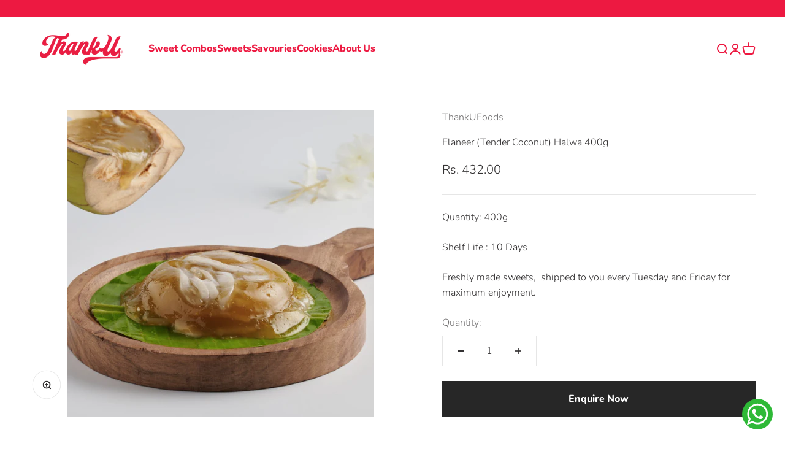

--- FILE ---
content_type: text/javascript
request_url: https://www.thankufoods.com/cdn/shop/t/87/assets/product-list.js?v=127141021911372479411710330273
body_size: -51
content:
const groupNameProductList=[{groupName:"All Products",sku:["AK","OQ","AN","B02-2","ZM","ZU","ZT","DM","DS","OC","YR","GX","AO","OG","AG","LK","HS","TV","DI","GW","ON","WK","HS","RY","PJ","PN","PI","PW","C64","C65","C67","DA","C69","GM","YV","WY","C70","C71","C72","C73","C74","C75","C76","C77","C78","C79","C80","C81","C82","C83","C84","C85","C86","C87","C88","C89","C90","C91","C92","C93","C94","C95","C96","C97","C98","C99","C104","C105","C106","C107","C108","C109","C115","C116","C117","ER","DU","EJ","DY","SH","DD","WM"]},{groupName:"Tamiladu And Bangalore Addition",sku:["AW","DB","BI","BJ","C66","C68","DC"]},{groupName:"Madurai Addition",sku:[]},{groupName:"Chennai Addition",sku:[]},{groupName:"Madurai Cake Addition",sku:["KS-8C-1","KS-9C-1","KS-6A-1","KS-5A-1","KS-4A-1","KS-3A-1","KS-2A-1","KS-1A-1","AC-6A-1","AC-6A-2","AC-5A-1","AC-4A","AC-3A","AC-2A","AC-1A","TC-6A-1","TC-5A-1","TC-4A-1","TC-3A-1","TC-2A-1","TC-1A-1","ATF-9A-1","ATF-8A-1","ATF-5A-1","ATF-6A-1","ATF-5A-1","ATF-4A-1","ATF-3A-1","ATF-2A-1","ATF-1A-1","TC-6A-2","TC-6A-3","TC-5A-2","TC-5B-1","TC-5B-2","TC-5C-1","TC-5C-2","TC-4A-2","TC-4A-3","TC-3A-2","TC-3A-3","TC-2A-2","TC-2A-3","TC-1A-2","TC-1A-3","TC-1A-3","KS-9C-2","KS-8C-2","KS-8D-1","KS-8D-2","KS-4A-2","KS-4B-1","KS-4B-2","KS-4C-1","KS-4C-2","KS-4D-1","KS-5A-2","KS-5B-1","KS-5B-2","KS-5C-1","KS-5C-2","KS-5D-1","KS-5D-2","KS-2A-2","KS-2B-1","KS-2B-2","KS-2C-1","KS-2C-2","KS-2D-1","KS-2D-2","TC-1A-2","TC-1A-3","TC-1A-3","KS-6A-2","KS-6B-1","KS-6B-2","KS-6C-1","KS-6C-2","KS-6D-1","KS-6D-2","KS-3A-2","KS-3B-1","KS-3B-2","KS-3C-1","KS-3C-2","KS-3D-1","KS-3D-2","KS-1A-2","KS-1B-1","KS-1B-1","KS-1C-1","KS-1C-1","ATF-9A-2","ATF-9A-3","ATF-9A-4","ATF-9A-5","ATF-9A-6","ATF-8A-2","ATF-8A-3","ATF-8A-4","ATF-8A-5","ATF-8A-6","ATF-6A-2","ATF-6A-3","ATF-6A-4","ATF-6A-5","ATF-6A-6","AC-6B-1","AC-6B-2","AC-6C-1","AC-6C-2","AC-5A-2","AC-5B-1","AC-5B-2","AC-5C-1","AC-5C-2","AC-4B","AC-4C","AC-3B","AC-3C","AC-2A","AC-2B","AC-2C","AC-1B","AC-1C","ATF-7A-2","ATF-7A-3","ATF-7A-4","ATF-7A-5","ATF-7A-6","ATF-5A-2","ATF-5A-3","ATF-5A-4","ATF-5A-5","ATF-5A-6","ATF-4A-2","ATF-4A-3","ATF-4A-4","ATF-4A-5","ATF-4A-6","ATF-3A-2","ATF-3A-3","ATF-3A-4","ATF-3A-5","ATF-3A-6","ATF-2A-2","ATF-2A-3","ATF-2A-4","ATF-2A-5","ATF-2A-6","ATF-1A-2","ATF-1A-3","ATF-1A-4","ATF-1A-5","ATF-1A-6"]},{groupName:"Chennai Cake Addition",sku:["KS-8C-1","KS-9C-1","KS-6A-1","KS-5A-1","KS-4A-1","KS-3A-1","KS-2A-1","KS-1A-1","AC-6A-1","AC-6A-2","AC-5A-1","AC-4A","AC-3A","AC-2A","AC-1A","TC-6A-1","TC-5A-1","TC-4A-1","TC-3A-1","TC-2A-1","TC-1A-1","ATF-9A-1","ATF-8A-1","ATF-5A-1","ATF-6A-1","ATF-5A-1","ATF-4A-1","ATF-3A-1","ATF-2A-1","ATF-1A-1","TC-6A-2","TC-6A-3","TC-5A-2","TC-5B-1","TC-5B-2","TC-5C-1","TC-5C-2","TC-4A-2","TC-4A-3","TC-3A-2","TC-3A-3","TC-2A-2","TC-2A-3","TC-1A-2","TC-1A-3","TC-1A-3","KS-9C-2","KS-8C-2","KS-8D-1","KS-8D-2","KS-4A-2","KS-4B-1","KS-4B-2","KS-4C-1","KS-4C-2","KS-4D-1","KS-5A-2","KS-5B-1","KS-5B-2","KS-5C-1","KS-5C-2","KS-5D-1","KS-5D-2","KS-2A-2","KS-2B-1","KS-2B-2","KS-2C-1","KS-2C-2","KS-2D-1","KS-2D-2","TC-1A-2","TC-1A-3","TC-1A-3","KS-6A-2","KS-6B-1","KS-6B-2","KS-6C-1","KS-6C-2","KS-6D-1","KS-6D-2","KS-3A-2","KS-3B-1","KS-3B-2","KS-3C-1","KS-3C-2","KS-3D-1","KS-3D-2","KS-1A-2","KS-1B-1","KS-1B-1","KS-1C-1","KS-1C-1","ATF-9A-2","ATF-9A-3","ATF-9A-4","ATF-9A-5","ATF-9A-6","ATF-8A-2","ATF-8A-3","ATF-8A-4","ATF-8A-5","ATF-8A-6","ATF-6A-2","ATF-6A-3","ATF-6A-4","ATF-6A-5","ATF-6A-6","AC-6B-1","AC-6B-2","AC-6C-1","AC-6C-2","AC-5A-2","AC-5B-1","AC-5B-2","AC-5C-1","AC-5C-2","AC-4B","AC-4C","AC-3B","AC-3C","AC-2A","AC-2B","AC-2C","AC-1B","AC-1C","ATF-7A-2","ATF-7A-3","ATF-7A-4","ATF-7A-5","ATF-7A-6","ATF-5A-2","ATF-5A-3","ATF-5A-4","ATF-5A-5","ATF-5A-6","ATF-4A-2","ATF-4A-3","ATF-4A-4","ATF-4A-5","ATF-4A-6","ATF-3A-2","ATF-3A-3","ATF-3A-4","ATF-3A-5","ATF-3A-6","ATF-2A-2","ATF-2A-3","ATF-2A-4","ATF-2A-5","ATF-2A-6","ATF-1A-2","ATF-1A-3","ATF-1A-4","ATF-1A-5","ATF-1A-6"]},{groupName:"Coimbatore Cake Addition",sku:["KS-8C-1","KS-9C-1","KS-6A-1","KS-5A-1","KS-4A-1","KS-3A-1","KS-2A-1","KS-1A-1","AC-6A-1","AC-6A-2","AC-5A-1","AC-4A","AC-3A","AC-2A","AC-1A","TC-6A-1","TC-5A-1","TC-4A-1","TC-3A-1","TC-2A-1","TC-1A-1","ATF-9A-1","ATF-8A-1","ATF-5A-1","ATF-6A-1","ATF-5A-1","ATF-4A-1","ATF-3A-1","ATF-2A-1","ATF-1A-1","TC-6A-2","TC-6A-3","TC-5A-2","TC-5B-1","TC-5B-2","TC-5C-1","TC-5C-2","TC-4A-2","TC-4A-3","TC-3A-2","TC-3A-3","TC-2A-2","TC-2A-3","TC-1A-2","TC-1A-3","TC-1A-3","KS-9C-2","KS-8C-2","KS-8D-1","KS-8D-2","KS-4A-2","KS-4B-1","KS-4B-2","KS-4C-1","KS-4C-2","KS-4D-1","KS-5A-2","KS-5B-1","KS-5B-2","KS-5C-1","KS-5C-2","KS-5D-1","KS-5D-2","KS-2A-2","KS-2B-1","KS-2B-2","KS-2C-1","KS-2C-2","KS-2D-1","KS-2D-2","TC-1A-2","TC-1A-3","TC-1A-3","KS-6A-2","KS-6B-1","KS-6B-2","KS-6C-1","KS-6C-2","KS-6D-1","KS-6D-2","KS-3A-2","KS-3B-1","KS-3B-2","KS-3C-1","KS-3C-2","KS-3D-1","KS-3D-2","KS-1A-2","KS-1B-1","KS-1B-1","KS-1C-1","KS-1C-1","ATF-9A-2","ATF-9A-3","ATF-9A-4","ATF-9A-5","ATF-9A-6","ATF-8A-2","ATF-8A-3","ATF-8A-4","ATF-8A-5","ATF-8A-6","ATF-6A-2","ATF-6A-3","ATF-6A-4","ATF-6A-5","ATF-6A-6","AC-6B-1","AC-6B-2","AC-6C-1","AC-6C-2","AC-5A-2","AC-5B-1","AC-5B-2","AC-5C-1","AC-5C-2","AC-4B","AC-4C","AC-3B","AC-3C","AC-2A","AC-2B","AC-2C","AC-1B","AC-1C","ATF-7A-2","ATF-7A-3","ATF-7A-4","ATF-7A-5","ATF-7A-6","ATF-5A-2","ATF-5A-3","ATF-5A-4","ATF-5A-5","ATF-5A-6","ATF-4A-2","ATF-4A-3","ATF-4A-4","ATF-4A-5","ATF-4A-6","ATF-3A-2","ATF-3A-3","ATF-3A-4","ATF-3A-5","ATF-3A-6","ATF-2A-2","ATF-2A-3","ATF-2A-4","ATF-2A-5","ATF-2A-6","ATF-1A-2","ATF-1A-3","ATF-1A-4","ATF-1A-5","ATF-1A-6"]}];
//# sourceMappingURL=/cdn/shop/t/87/assets/product-list.js.map?v=127141021911372479411710330273


--- FILE ---
content_type: text/javascript
request_url: https://www.thankufoods.com/cdn/shop/t/87/assets/pincode-list.js?v=43350925942589271551681807827
body_size: 19466
content:
const cityPincodeList=[{city:"All Products",pincodes:["110001","110002","110003","110004","110005","110006","110007","110008","110009","110010","110011","110012","110013","110014","110015","110016","110017","110018","110019","110020","110021","110022","110023","110024","110025","110026","110027","110028","110029","110030","110031","110032","110033","110034","110035","110036","110037","110038","110039","110040","110041","110042","110043","110044","110045","110046","110047","110048","110049","110050","110051","110052","110053","110054","110055","110056","110057","110058","110059","110060","110061","110062","110063","110064","110065","110066","110067","110068","110069","110070","110071","110072","110073","110074","110075","110076","110077","110078","110080","110081","110082","110083","110084","110085","110086","110087","110088","110089","110090","110091","110092","110093","110094","110095","110096","110097","110098","110100","110101","110103","110104","110105","110106","110107","110108","110109","110110","110112","110113","110114","110115","110116","110117","110118","110119","110120","110122","110124","110125","110301","110302","110501","110502","110503","110504","110505","110510","110511","110512","110601","110602","110603","110604","110605","110606","110607","110608","110609","114145","121000","121001","121002","121003","121004","121005","121006","121007","121008","121009","121010","121012","121013","121014","121015","121101","121102","121103","121105","121106","121107","121206","122001","122002","122003","122004","122005","122006","122007","122008","122009","122010","122011","122012","122015","122016","122017","122018","122019","122050","122051","122052","122098","122100","122101","122102","122103","122104","122105","122106","122107","122222","122413","122414","122502","122503","122504","122505","122506","123001","123003","123021","123023","123024","123027","123028","123029","123034","123035","123101","123102","123103","123106","123110","123301","123303","123401","123411","123412","123413","123414","123501","123504","123505","123506","124001","124010","124021","124102","124103","124104","124105","124106","124107","124108","124109","124111","124112","124146","124201","124303","124401","124412","124501","124505","124506","124507","124508","124512","124514","124517","125001","125002","125003","125004","125005","125006","125007","125011","125033","125034","125039","125042","125044","125047","125048","125049","125050","125051","125052","125055","125058","125060","125075","125076","125077","125101","125102","125103","125104","125111","125112","125113","125120","125121","125122","125133","125201","126001","126101","126102","126110","126111","126112","126113","126114","126116","126125","127020","127021","127022","127025","127026","127027","127031","127032","127040","127041","127043","127045","127046","127111","127201","127306","127308","127309","127310","131001","131021","131027","131028","131029","131030","131039","131101","131102","131301","131305","132001","132022","132037","132039","132046","132054","132101","132102","132103","132104","132105","132106","132107","132108","132110","132113","132114","132115","132116","132117","132122","132132","132140","132145","132151","132157","133001","133003","133004","133005","133006","133007","133008","133010","133021","133101","133102","133103","133104","133201","133202","133203","133204","133205","133206","133207","133301","133302","134001","134002","134003","134004","134005","134006","134007","134008","134101","134102","134103","134104","134105","134107","134108","134109","134112","134113","134114","134115","134116","134117","134118","134201","134202","134203","134204","134205","135001","135002","135003","135004","135021","135101","135102","135103","135106","135133","136020","136021","136026","136027","136030","136033","136034","136035","136038","136042","136043","136044","136118","136119","136128","136129","136130","136131","136132","136135","136136","136156","140001","140101","140102","140103","140105","140108","140109","140110","140111","140112","140113","140114","140115","140116","140117","140118","140119","140123","140124","140125","140126","140133","140201","140301","140306","140307","140308","140401","140402","140406","140407","140408","140412","140413","140417","140501","140506","140507","140601","140602","140603","140604","140701","140802","140901","141001","141002","141003","141004","141005","141006","141007","141008","141009","141010","141011","141012","141013","141014","141015","141016","141017","141020","141101","141104","141106","141110","141113","141116","141117","141119","141120","141122","141123","141304","141309","141310","141401","141402","141411","141415","141416","141421","141422","141801","142001","142003","142021","142026","142027","142037","142038","142039","142042","142043","142044","142045","142047","142048","142049","142050","142052","142053","142055","142057","142058","142060","143001","143002","143003","143004","143005","143006","143008","143010","143021","143022","143101","143102","143104","143105","143106","143107","143112","143115","143201","143202","143204","143301","143303","143305","143401","143412","143416","143419","143501","143505","143516","143521","143531","143601","144001","144002","144003","144004","144005","144006","144007","144008","144009","144010","144011","144012","144013","144014","144015","144021","144022","144023","144027","144032","144033","144039","144040","144041","144102","144203","144204","144205","144207","144211","144216","144401","144402","144403","144405","144407","144408","144409","144410","144411","144415","144416","144417","144421","144422","144501","144502","144503","144504","144505","144506","144507","144508","144509","144510","144511","144512","144513","144514","144515","144516","144517","144518","144521","144523","144524","144525","144526","144527","144528","144532","144533","144601","144602","144621","144624","144626","144632","144633","144801","144802","145001","145023","146001","146021","146022","146023","146024","146105","146111","147001","147002","147003","147004","147005","147021","147101","147102","147103","147105","147111","147201","147202","147203","147301","148001","148002","148017","148019","148020","148021","148022","148023","148024","148025","148026","148028","148029","148031","148033","148034","148035","148100","148101","148102","148103","148104","148105","148106","148107","148108","148109","151001","151002","151003","151004","151005","151101","151102","151103","151104","151105","151106","151108","151111","151201","151202","151203","151204","151205","151206","151207","151208","151209","151210","151212","151301","151302","151401","151501","151502","151503","151504","151505","151507","151508","151509","151510","152001","152002","152003","152004","152005","152020","152021","152022","152023","152024","152025","152026","152031","152032","152033","152101","152107","152112","152113","152114","152115","152116","152117","152118","152121","152122","152123","152124","152128","152132","160001","160002","160003","160004","160005","160006","160007","160008","160009","160010","160011","160012","160013","160014","160015","160016","160017","160018","160019","160020","160021","160022","160023","160024","160025","160026","160027","160028","160029","160030","160031","160032","160033","160034","160035","160036","160037","160038","160039","160040","160041","160042","160043","160044","160045","160046","160047","160048","160049","160051","160052","160053","160054","160055","160056","160057","160058","160059","160061","160062","160071","160101","160102","160103","160104","160106","171001","171002","171003","171004","171005","171006","171008","171009","171010","171011","171013","171014","171015","171102","171201","171209","171212","171213","171220","171222","171226","172001","172024","172027","172029","172030","172031","172105","172107","172108","172116","172201","173001","173021","173025","173026","173029","173030","173031","173101","173201","173202","173204","173205","173206","173207","173208","173209","173210","173211","173212","173213","173214","173220","173222","173223","173229","173230","173235","174001","174002","174004","174005","174011","174012","174013","174015","174021","174023","174024","174026","174027","174028","174029","174030","174031","174032","174033","174034","174036","174101","174103","174201","174301","174302","174303","174304","174305","174306","174307","174308","174310","174314","174315","174317","174319","174507","175001","175002","175003","175004","175005","175006","175008","175010","175011","175012","175015","175017","175018","175019","175021","175023","175024","175025","175026","175027","175028","175029","175030","175032","175033","175034","175036","175039","175040","175042","175045","175046","175049","175101","175103","175104","175121","175125","175126","175128","175129","175130","175131","175136","175138","175143","176001","176002","176022","176023","176026","176028","176029","176031","176036","176037","176038","176041","176042","176043","176045","176047","176048","176051","176052","176053","176054","176056","176057","176059","176060","176061","176062","176063","176064","176066","176073","176075","176076","176077","176081","176082","176083","176084","176085","176086","176087","176088","176090","176091","176092","176093","176095","176096","176097","176098","176101","176102","176103","176107","176108","176109","176110","176111","176115","176125","176128","176201","176202","176205","176206","176208","176209","176213","176214","176215","176216","176217","176218","176219","176301","176302","176303","176304","176305","176306","176310","176314","176318","176403","176601","177001","177005","177022","177023","177024","177025","177026","177027","177028","177029","177033","177038","177040","177041","177042","177043","177044","177045","177048","177101","177103","177104","177105","177106","177107","177108","177109","177110","177113","177114","177117","177201","177202","177203","177204","177205","177206","177207","177208","177209","177210","177211","177212","177213","177219","177220","177301","177601","180001","180002","180003","180004","180005","180006","180007","180010","180011","180012","180013","180015","180016","180017","180018","180019","180020","181101","181102","181111","181121","181122","181123","181124","181132","181133","181134","181141","181143","181145","181152","181201","181202","181205","181206","181221","182101","182104","182121","182122","182202","182301","182311","182320","184101","184102","184104","184120","184121","184141","184142","184143","184144","184148","184151","184152","190001","190002","190003","190004","190005","190006","190007","190008","190009","190010","190011","190012","190014","190015","190017","190020","190023","191101","191102","191104","191115","191123","191124","191201","192101","192102","192121","192124","192125","192210","192301","193101","193103","193123","193125","193201","193202","201001","201002","201003","201004","201005","201006","201007","201009","201010","201011","201012","201013","201014","201015","201016","201017","201018","201019","201020","201102","201103","201111","201201","201204","201206","201300","201301","201303","201304","201305","201306","201307","201308","201309","201310","201311","201312","201313","201314","201315","201316","201317","201318","202001","202002","202124","202125","202127","202130","202138","202145","202280","203001","203002","203131","203132","203135","203150","203201","203202","203203","203205","203206","203207","203209","203389","203390","203393","203394","203395","203401","203408","203411","203412","204101","204213","204215","204216","205001","205121","205261","205262","205264","205265","205301","205303","206001","206002","206003","206120","206121","206122","206123","206124","206125","206126","206127","206128","206129","206130","206131","206241","206242","206243","206244","206245","206246","206247","206249","206252","206253","207001","208001","208002","208003","208004","208005","208006","208007","208008","208009","208010","208011","208012","208013","208014","208015","208016","208017","208018","208019","208020","208021","208022","208023","208024","208025","208026","208027","209101","209111","209112","209115","209121","209125","209202","209203","209204","209205","209206","209214","209217","209302","209303","209304","209305","209306","209307","209310","209311","209401","209402","209501","209502","209503","209601","209602","209621","209622","209624","209625","209651","209652","209721","209722","209723","209724","209725","209726","209727","209728","209729","209731","209732","209733","209739","209743","209801","209821","209825","209827","209831","209841","209859","209861","209862","209863","209865","209866","209867","209868","209871","210001","210010","210129","210201","210204","210205","210206","210207","210208","210209","210301","210341","210421","210423","210424","210425","210426","210427","210429","210431","210501","210502","210504","210505","210506","210507","211001","211002","211003","211004","211005","211006","211007","211008","211009","211010","211011","211012","211013","211014","211015","211016","211017","211018","211019","212105","212201","212202","212203","212205","212206","212207","212212","212213","212217","212301","212405","212601","212620","212622","212635","212651","212652","212655","212657","212663","212664","212665","221001","221002","221003","221004","221005","221006","221007","221008","221010","221011","221012","221101","221103","221105","221106","221107","221108","221109","221301","221302","221303","221304","221306","221308","221310","221314","221401","221402","221403","221404","221406","221409","221503","221701","221711","221712","221713","221717","222001","222002","222109","222125","222129","222131","222132","222136","222139","222142","222143","222161","222170","222180","222201","222203","222302","222333","223101","223223","224001","224120","224122","224123","224127","224129","224133","224135","224141","224143","224145","224149","224155","224158","224164","224188","224190","224201","224206","224207","224209","224229","224238","225001","225002","225003","225119","225120","225121","225122","225123","225124","225201","225202","225203","225204","225205","225206","225207","225208","225301","225302","225303","225304","225305","225306","225403","225405","225409","225412","225413","225414","225415","226001","226002","226003","226004","226005","226006","226007","226008","226009","226010","226011","226012","226013","226014","226015","226016","226017","226018","226019","226020","226021","226022","226023","226024","226025","226026","226027","226028","226029","226030","226031","226101","226102","226103","226104","226201","226202","226203","226301","226302","226303","226401","226501","227105","227405","227408","227409","227411","227412","227801","227805","227808","227809","227812","227813","227817","228001","228118","228119","228125","228141","228145","228155","229001","229010","229120","229122","229124","229126","229127","229129","229206","229207","229301","229302","229303","229304","229305","229306","229307","229309","229310","229316","229401","229402","229404","229405","229406","229801","230001","230002","230124","230132","230135","230136","230301","230304","230402","230403","230501","230502","230503","231001","231205","231206","231208","231210","231213","231215","231216","231217","231218","231219","231220","231221","231222","231223","231225","231301","231304","231305","231306","231307","231501","232101","232104","232326","232333","233001","233224","233226","233228","233230","233232","233300","233302","233303","233304","233305","233306","241001","242001","242021","242042","242220","242221","242223","242301","242305","242306","242307","242401","242405","242406","242407","243001","243002","243003","243004","243005","243006","243122","243123","243126","243201","243202","243301","243302","243303","243401","243403","243501","243502","243503","243504","243505","243601","243631","243633","243634","243635","243636","243637","243638","243639","243641","243720","243722","243723","243724","243726","243727","244001","244102","244103","244104","244105","244221","244222","244223","244225","244231","244235","244236","244241","244242","244251","244301","244302","244303","244304","244401","244402","244410","244411","244412","244413","244501","244601","244602","244701","244712","244713","244715","244901","244921","244922","244923","244924","244925","244927","244928","245101","245201","245205","245206","245207","245301","245304","246001","246127","246149","246171","246174","246401","246421","246424","246472","246475","246701","246721","246722","246724","246725","246726","246727","246728","246731","246732","246733","246734","246735","246736","246746","246747","246749","246761","246762","246763","246764","247001","247002","247120","247121","247122","247129","247231","247232","247340","247341","247342","247451","247452","247551","247554","247656","247661","247662","247663","247664","247665","247666","247667","247668","247669","247771","247772","247773","247774","247775","247776","247777","247778","248001","248002","248003","248005","248006","248007","248008","248009","248010","248011","248012","248013","248014","248015","248016","248102","248110","248115","248121","248122","248125","248126","248140","248141","248142","248143","248145","248146","248160","248161","248171","248179","248195","248197","248198","249137","249175","249201","249202","249203","249204","249205","249302","249401","249402","249403","249404","249405","249407","249408","249409","249410","249411","250001","250002","250003","250004","250005","250101","250103","250104","250105","250106","250110","250205","250221","250222","250223","250341","250342","250345","250401","250402","250404","250406","250501","250502","250601","250606","250609","250611","250615","250617","250619","250620","250622","250625","251001","251002","251003","251201","251202","251203","251301","251305","251306","251307","251308","251309","251310","251311","251314","251315","251316","251318","251319","251327","261001","261121","261131","261135","261141","261201","261202","261203","261204","261205","261206","261208","261301","261302","261303","261401","261402","261403","261405","261501","261505","261506","262001","262122","262201","262302","262308","262401","262405","262406","262501","262520","262523","262524","262530","262701","262702","262721","262722","262724","262725","262726","262728","262801","262802","262803","262804","262805","262901","262902","262903","262907","263126","263139","263141","263145","263148","263152","263153","263160","263601","263637","263645","263653","263656","271001","271002","271003","271201","271205","271208","271210","271302","271303","271305","271306","271313","271604","271607","271609","271801","271803","271821","271824","271831","271835","271845","271851","271855","271861","271865","271871","271875","271882","271902","271903","272001","272002","272123","272124","272125","272127","272131","272151","272152","272153","272155","272162","272163","272164","272172","272173","272175","272176","272178","272182","272189","272190","272192","272194","272199","272201","272202","272203","272204","272205","272206","272207","272270","272271","272301","272302","273001","273002","273003","273004","273005","273006","273007","273008","273009","273010","273012","273013","273014","273015","273016","273017","273151","273152","273155","273161","273162","273163","273164","273165","273201","273202","273203","273207","273209","273212","273213","273301","273302","273303","273304","273305","273308","273310","273401","273402","273403","273406","273408","273409","273411","273412","273413","274001","274202","274204","274304","274401","274402","274403","274404","274406","274502","274509","274601","274702","275101","275102","275201","275301","275303","275304","275305","275307","276001","276121","276128","276129","276141","276202","276204","276206","276207","276303","276304","276305","276306","276402","276403","276404","277001","277123","277202","277209","277211","277303","277304","277401","277501","277503","281001","281003","281004","281005","281006","281121","281122","281123","281201","281202","281204","281301","281306","281401","281403","281406","281501","281502","282001","282002","282003","282004","282005","282006","282007","282008","282009","282010","283101","283102","283105","283110","283111","283112","283119","283121","283122","283124","283125","283126","283130","283135","283145","283151","283152","283201","283202","283203","283204","284001","284002","284003","284120","284121","284124","284125","284126","284128","284135","284201","284202","284204","284205","284301","284303","284305","284401","284403","284404","284405","285001","285122","285123","285201","285202","285204","285205","301001","301018","301019","301020","301021","301022","301024","301030","301402","301404","301405","301411","301427","301701","301702","301703","301704","301705","301706","301707","301713","302001","302002","302003","302004","302005","302006","302007","302008","302009","302010","302011","302012","302013","302015","302016","302017","302018","302019","302020","302021","302022","302023","302024","302025","302026","302027","302028","302029","302031","302032","302033","302034","302037","302039","302111","303005","303007","303008","303012","303101","303103","303106","303108","303301","303303","303305","303313","303326","303338","303501","303505","303509","303511","303702","303704","303712","303805","303806","303901","303903","303904","303905","303908","304021","304022","305001","305002","305003","305004","305007","305022","305404","305601","305624","305801","305802","305901","306103","306104","306115","306116","306401","306902","307001","307019","307022","307023","307026","307027","307029","307510","307513","307514","307801","311001","311011","311021","311022","311024","311025","311301","311401","311402","311403","311601","311603","311604","311801","311802","312001","312021","312022","312024","312601","312605","312612","312617","312901","313001","313002","313003","313004","313011","313022","313024","313202","313203","313205","313211","313301","313324","313601","313602","313901","314025","314026","321001","321201","321202","321401","321404","321602","322001","322021","322024","322201","322220","322230","322241","322702","323001","323021","324001","324002","324003","324004","324005","324006","324007","324008","324009","324010","325001","325202","325601","326001","326038","327001","327022","327024","328001","328021","328024","331001","331022","331023","331024","331027","331028","331304","331403","331506","331507","331517","331802","331803","331811","332001","332002","332021","332023","332024","332031","332041","332301","332311","332402","332403","332404","332713","332715","332718","333001","333021","333022","333023","333025","333026","333029","333031","333035","333042","333307","333333","333704","333705","334001","334003","334004","334006","334022","334401","334603","334802","334803","335001","335002","335024","335027","335037","335041","335051","335062","335063","335073","335501","335502","335504","335505","335511","335512","335513","335514","335523","335524","335525","335526","335702","335704","335801","335802","335803","335804","335805","341001","341021","341024","341026","341028","341302","341303","341304","341306","341316","341502","341505","341506","341508","341509","341512","342001","342002","342003","342004","342005","342006","342007","342008","342009","342010","342011","342012","342013","342014","342015","342024","342026","342027","342037","342301","342304","342305","342307","342601","342602","342801","343001","343022","343029","344001","344011","344022","344024","344032","344033","344034","344035","344701","344702","345001","345021","360001","360002","360003","360004","360005","360006","360007","360008","360009","360020","360021","360024","360040","360050","360055","360060","360070","360110","360311","360320","360360","360370","360375","360405","360410","360421","360430","360440","360450","360452","360460","360470","360480","360490","360510","360530","360545","360550","360560","360570","360575","360576","360577","360578","360579","360590","361001","361002","361003","361004","361005","361006","361007","361008","361009","361010","361110","361120","361140","361141","361142","361150","361170","361210","361280","361305","361306","361310","361315","361330","361335","361345","361347","361350","362001","362002","362003","362004","362011","362015","362020","362030","362037","362110","362120","362150","362205","362215","362220","362222","362225","362226","362227","362229","362230","362235","362240","362245","362250","362255","362260","362265","362266","362267","362268","362269","362275","362310","362315","362520","362540","362560","362610","362620","362625","362630","362640","362650","362715","362720","362725","363001","363002","363020","363030","363035","363040","363110","363115","363310","363330","363415","363421","363427","363430","363435","363510","363520","363530","363621","363641","363642","363643","363650","363660","364001","364002","364003","364004","364005","364006","364050","364055","364060","364110","364140","364150","364230","364240","364250","364265","364270","364290","364295","364310","364421","364490","364505","364515","364521","364522","364525","364540","364630","364710","364720","364750","364765","365220","365410","365421","365435","365440","365455","365456","365460","365535","365540","365541","365545","365550","365560","365565","365601","365610","365620","365630","365635","370001","370015","370020","370030","370105","370110","370130","370140","370150","370165","370201","370203","370205","370210","370230","370240","370405","370415","370421","370429","370430","370435","370445","370450","370455","370460","370465","370475","370511","370601","370605","370610","370615","370645","370655","370665","370670","370675","380001","380002","380003","380004","380005","380006","380007","380008","380009","380012","380013","380014","380015","380016","380018","380019","380021","380022","380023","380024","380025","380026","380027","380028","380050","380051","380052","380053","380054","380055","380058","380059","380060","380061","380063","381111","382001","382002","382003","382004","382005","382006","382007","382008","382009","382010","382011","382012","382013","382014","382015","382016","382017","382018","382019","382020","382021","382022","382023","382024","382025","382026","382027","382028","382029","382030","382041","382042","382044","382051","382110","382115","382120","382170","382210","382213","382220","382225","382240","382245","382255","382260","382305","382308","382315","382325","382330","382340","382345","382346","382350","382352","382355","382405","382410","382415","382418","382420","382421","382422","382424","382425","382426","382427","382428","382430","382440","382442","382443","382445","382449","382450","382455","382460","382463","382465","382470","382475","382480","382481","382610","382620","382625","382644","382655","382705","382715","382721","382725","382729","382732","382735","382740","382775","382845","382870","383001","383006","383110","383205","383215","383235","383245","383255","383305","383307","383310","383315","383325","383350","383410","383430","383460","384001","384002","384003","384120","384151","384160","384170","384206","384210","384240","384245","384265","384315","384325","384330","384355","385001","385010","385135","385210","385310","385320","385330","385340","385360","385410","385421","385505","385510","385515","385520","385530","385535","385555","385565","385566","385570","385575","387001","387002","387003","387110","387115","387120","387130","387210","387230","387240","387310","387315","387320","387325","387330","387335","387350","387355","387365","387370","387380","387411","387430","387520","387530","387540","387560","387570","387610","387620","387630","387635","387650","388001","388110","388120","388121","388130","388140","388150","388160","388180","388205","388210","388215","388220","388225","388235","388239","388245","388250","388255","388260","388265","388305","388306","388307","388315","388320","388325","388340","388345","388350","388365","388370","388421","388430","388440","388450","388460","388465","388470","388480","388510","388520","388530","388540","388545","388550","388560","388570","388580","388590","388610","388620","388625","388630","388640","388710","388713","389001","389002","389115","389120","389130","389140","389151","389152","389155","389160","389170","389172","389175","389180","389190","389210","389220","389230","389260","389320","389330","389340","389341","389345","389350","389351","389352","389360","389365","389380","389390","390001","390002","390003","390004","390005","390006","390007","390008","390009","390010","390011","390012","390013","390014","390015","390016","390017","390018","390019","390020","390021","390022","390023","390024","390025","391101","391105","391110","391115","391135","391145","391150","391160","391165","391170","391210","391240","391243","391244","391250","391310","391320","391330","391340","391345","391346","391347","391350","391410","391430","391440","391447","391450","391510","391520","391740","391742","391745","391750","391760","391770","391775","391780","392001","392002","392011","392012","392015","392020","392025","392110","392130","392140","392150","392210","392215","392220","392240","392310","393001","393002","393010","393017","393030","393110","393115","393120","393125","393130","393135","393140","393145","393151","394101","394105","394107","394110","394111","394115","394116","394120","394125","394130","394140","394150","394155","394160","394170","394180","394185","394190","394210","394220","394221","394230","394235","394240","394245","394246","394248","394250","394270","394305","394310","394315","394317","394320","394325","394326","394327","394330","394335","394340","394345","394350","394352","394355","394360","394375","394410","394421","394430","394444","394510","394515","394516","394518","394540","394601","394602","394620","394630","394633","394635","394640","394641","394650","394651","394652","394655","394660","394670","394680","394690","394710","394810","395001","395002","395003","395004","395005","395006","395007","395008","395009","395010","395011","395012","395013","395017","395023","396001","396002","396007","396020","396030","396035","396040","396045","396050","396055","396060","396065","396105","396115","396120","396125","396130","396135","396150","396155","396165","396170","396171","396175","396180","396185","396191","396193","396195","396210","396215","396220","396230","396235","396240","396310","396321","396325","396350","396360","396370","396380","396409","396415","396421","396424","396427","396430","396436","396439","396445","396450","396463","396475","396521","396530","396560","396580","396590","400000","400001","400002","400003","400004","400005","400006","400007","400008","400009","400010","400011","400012","400013","400014","400015","400016","400017","400018","400019","400020","400021","400022","400023","400024","400025","400026","400027","400028","400029","400030","400031","400032","400033","400034","400035","400036","400037","400038","400039","400042","400043","400049","400050","400051","400052","400053","400054","400055","400056","400057","400058","400059","400060","400061","400062","400063","400064","400065","400066","400067","400068","400069","400070","400071","400072","400074","400075","400076","400077","400078","400079","400080","400081","400082","400083","400084","400085","400086","400087","400088","400089","400090","400091","400092","400093","400094","400095","400096","400097","400098","400099","400101","400102","400103","400104","400601","400602","400603","400604","400605","400606","400607","400608","400609","400610","400611","400612","400614","400615","400701","400702","400703","400704","400705","400706","400707","400708","400709","400710","401101","401102","401103","401104","401105","401106","401107","401201","401202","401203","401205","401207","401208","401209","401210","401301","401302","401303","401304","401305","401401","401402","401403","401404","401405","401407","401501","401502","401503","401504","401506","401601","401602","401607","401608","401701","401702","402101","402103","402104","402105","402106","402107","402109","402110","402111","402112","402113","402114","402115","402116","402117","402120","402125","402126","402201","402202","402203","402207","402208","402209","402301","402302","402303","402304","402305","402306","402307","402308","402309","402401","402403","402404","403001","403002","403003","403004","403005","403006","403101","403104","403105","403106","403107","403108","403109","403110","403114","403115","403201","403202","403203","403204","403206","403401","403402","403404","403405","403406","403409","403501","403502","403503","403504","403505","403506","403507","403508","403509","403510","403511","403512","403513","403514","403515","403516","403517","403518","403519","403521","403523","403524","403526","403527","403529","403530","403601","403602","403604","403701","403703","403704","403705","403706","403707","403708","403709","403710","403711","403712","403713","403714","403715","403716","403717","403718","403719","403720","403721","403722","403723","403724","403725","403726","403729","403731","403801","403802","403803","403804","403806","410000","410101","410201","410202","410203","410204","410205","410206","410207","410208","410209","410210","410216","410217","410218","410220","410221","410222","410301","410302","410401","410402","410403","410405","410501","410502","410503","410504","410505","410506","410507","410508","410510","410511","410512","410513","410515","410613","411001","411002","411003","411004","411005","411006","411007","411008","411009","411010","411011","411012","411013","411014","411015","411016","411017","411018","411019","411020","411021","411022","411023","411024","411025","411026","411027","411028","411029","411030","411031","411032","411033","411034","411035","411036","411037","411038","411039","411040","411041","411042","411043","411044","411045","411046","411047","411048","411051","411052","411053","411057","411058","411060","411061","411062","411067","411068","411111","411201","412101","412102","412103","412105","412106","412108","412109","412111","412112","412113","412115","412201","412202","412205","412207","412208","412209","412210","412213","412215","412216","412218","412220","412301","412303","412306","412307","412308","412401","412402","412403","412404","412405","412406","412408","412409","412410","412411","412412","412801","412802","412803","412804","412805","412806","413001","413002","413003","413004","413005","413006","413007","413008","413101","413102","413103","413105","413106","413107","413108","413109","413111","413112","413113","413115","413118","413120","413130","413132","413133","413208","413209","413213","413215","413216","413222","413224","413228","413250","413255","413310","413401","413402","413403","413405","413409","413410","413411","413501","413502","413503","413504","413507","413509","413512","413517","413518","413519","413520","413527","413531","413532","413544","413582","413601","413701","413702","413703","413704","413705","413706","413707","413709","413710","413711","413712","413713","413714","413715","413716","413717","413718","413720","413721","413723","413726","413728","413736","413737","413738","413739","413801","413802","414001","414002","414003","414005","414006","414102","414105","414106","414110","414111","414141","414201","414301","414303","414306","414401","414402","414403","414501","414502","414503","414504","414505","414601","414602","414603","414604","414605","414607","414609","414701","415001","415002","415003","415004","415010","415011","415015","415019","415101","415103","415104","415105","415106","415107","415108","415109","415110","415111","415114","415115","415122","415124","415203","415205","415206","415209","415212","415213","415409","415414","415501","415508","415511","415513","415514","415515","415516","415517","415518","415519","415521","415522","415523","415524","415528","415530","415536","415537","415539","415601","415602","415603","415605","415606","415608","415609","415610","415611","415612","415613","415614","415615","415616","415617","415619","415620","415621","415626","415628","415629","415634","415639","415643","415702","415703","415705","415706","415709","415711","415712","415713","415714","415716","415717","415719","415720","415722","415724","415726","415728","415729","415730","415801","415802","415803","415804","415805","415806","415807","416001","416002","416003","416004","416005","416006","416007","416008","416009","416010","416011","416012","416013","416101","416107","416108","416109","416110","416112","416113","416114","416115","416116","416117","416118","416119","416121","416122","416129","416138","416143","416144","416146","416203","416205","416207","416213","416216","416219","416221","416230","416232","416234","416235","416236","416302","416307","416308","416309","416310","416311","416312","416314","416406","416408","416410","416415","416416","416419","416436","416502","416505","416509","416510","416511","416512","416516","416518","416520","416528","416541","416550","416601","416602","416603","416606","416609","416610","416611","416613","416614","416616","416628","416701","416702","416704","416705","416707","416709","416712","416713","416801","416810","416812","421001","421002","421003","421004","421005","421101","421102","421103","421111","421201","421202","421203","421204","421300","421301","421302","421303","421304","421305","421306","421308","421311","421312","421501","421502","421503","421504","421505","421506","421601","421605","422001","422002","422003","422004","422005","422006","422007","422008","422009","422010","422011","422012","422013","422101","422102","422103","422105","422112","422113","422203","422206","422207","422209","422303","422305","422306","422308","422401","422403","422601","422603","422604","422605","422608","422610","422611","422615","422620","422622","423101","423102","423104","423105","423106","423107","423109","423201","423202","423203","423401","423601","423602","423603","423701","423702","423703","424001","424002","424003","424004","424005","424006","424101","424105","424106","424201","424206","424301","424302","424303","424304","424305","424306","424307","424308","424309","424311","424318","425001","425002","425003","425004","425101","425102","425103","425104","425105","425106","425109","425110","425111","425112","425113","425114","425115","425116","425117","425201","425203","425301","425302","425304","425305","425307","425308","425309","425310","425311","425401","425407","425408","425411","425412","425413","425415","425416","425422","425423","425501","425502","425503","425504","425505","425506","425507","425508","425519","425523","425524","431001","431002","431003","431004","431005","431006","431007","431009","431010","431101","431102","431103","431104","431105","431107","431109","431112","431113","431114","431115","431116","431117","431118","431122","431123","431124","431127","431128","431132","431133","431134","431135","431136","431143","431147","431150","431151","431154","431202","431203","431204","431210","431213","431401","431402","431503","431505","431506","431508","431509","431511","431512","431513","431514","431515","431516","431517","431519","431520","431521","431523","431530","431537","431540","431542","431601","431602","431603","431604","431605","431606","431701","431702","431705","431708","431709","431714","431716","440001","440002","440003","440004","440005","440006","440007","440008","440009","440010","440011","440012","440013","440014","440015","440016","440017","440018","440019","440020","440021","440022","440023","440024","440025","440026","440027","440028","440029","440030","440032","440033","440034","440035","440036","440037","441001","441002","441102","441104","441105","441106","441107","441108","441109","441110","441111","441113","441122","441203","441204","441301","441302","441304","441305","441401","441404","441501","441502","441601","441612","441614","441801","441807","441904","441906","441911","441916","442001","442006","442102","442301","442304","442305","442307","442401","442402","442403","442404","442605","442701","442901","442902","442905","442907","443101","443103","443204","443404","443405","444001","444002","444003","444004","444005","444006","444104","444105","444107","444302","444303","444312","444402","444403","444503","444504","444505","444506","444507","444601","444602","444603","444604","444605","444606","444607","444701","444704","444705","444708","444709","444717","444801","444803","444805","444806","444807","444901","444904","444905","444906","445001","445002","445204","445208","445215","450001","450051","450110","450112","450113","450116","450117","450331","450445","451001","451111","451113","451115","451220","451221","451224","451225","451228","451331","451332","451335","451440","451442","451447","451449","451551","451556","451660","451666","451770","452001","452002","452003","452004","452005","452006","452007","452008","452009","452010","452011","452012","452013","452014","452015","452016","452017","452018","452019","452020","453001","453111","453115","453220","453331","453441","453551","453555","453556","453771","454001","454111","454116","454331","454335","454441","454446","454449","454552","454660","454665","454772","454773","454774","454775","455001","455003","455111","455115","455116","455118","455223","455227","455332","455336","456001","456003","456006","456010","456221","456224","456313","456331","456335","456440","456443","456665","456770","456771","457001","457112","457114","457226","457661","457773","457775","457777","457779","457882","457887","457888","457990","457993","458001","458002","458110","458118","458330","458441","458468","458470","458556","458664","458667","460001","460002","460004","460005","460110","460225","460330","460440","460443","460447","460449","460551","460553","460661","460668","461001","461005","461110","461111","461114","461115","461116","461122","461221","461223","461331","461441","461446","461551","461661","461771","461775","461881","461990","462001","462002","462003","462004","462007","462008","462010","462011","462012","462013","462016","462018","462020","462021","462022","462023","462024","462026","462027","462030","462031","462032","462033","462036","462037","462038","462039","462040","462041","462042","462043","462044","462045","462046","462047","462066","462100","462101","463106","464001","464002","464221","464224","464226","464228","464331","464334","464337","464551","464570","464661","464884","464986","464990","464993","465001","465106","465110","465333","465337","465339","465441","465445","465447","465550","465661","465667","465669","465674","465677","465679","465683","465685","465697","466001","466114","466115","466116","466331","466445","466446","466651","466661","466666","470001","470002","470003","470004","470005","470021","470051","470113","470115","470117","470120","470124","470221","470223","470226","470227","470228","470229","470335","470337","470339","470442","470661","470666","470672","470675","470775","471001","471111","471201","471301","471311","471405","471501","471515","471525","471606","471625","472001","472115","472118","472221","472246","472336","472442","473001","473002","473101","473110","473111","473112","473115","473222","473226","473331","473335","473443","473446","473551","473638","473660","473885","473995","474001","474002","474003","474004","474005","474006","474007","474008","474009","474010","474011","474012","474015","474020","475005","475110","475115","475335","475661","476001","476111","476115","476221","476224","476229","476337","477001","477116","477117","477441","477445","477660","480001","480002","480105","480106","480107","480108","480112","480115","480334","480337","480441","480551","480661","480667","480880","480882","480884","480886","480888","480990","480991","480994","480997","481001","481102","481115","481224","481226","481331","481332","481335","481337","481441","481661","481879","481880","481882","481883","481884","481990","482001","482002","482003","482004","482005","482006","482007","482008","482009","482010","482011","482020","482021","482051","482056","483053","483119","483220","483222","483225","483334","483336","483501","483503","483504","483770","483775","483880","484001","484110","484114","484116","484117","484120","484220","484224","484330","484334","484336","484440","484444","484551","484555","484661","484771","484774","484776","485001","485002","485003","485004","485005","485111","485112","485113","485114","485221","485226","485441","485446","485661","485666","485771","485772","485773","485774","485775","486001","486002","486003","486005","486006","486111","486335","486338","486341","486440","486441","486446","486450","486550","486661","486669","486670","486675","486771","486775","486884","486885","486886","486887","486888","486889","486890","486892","487001","487110","487114","487118","487221","487330","487334","487337","487551","487555","487661","487770","487881","488001","488333","488888","490001","490006","490009","490011","490012","490013","490020","490021","490022","490023","490024","490025","490026","490027","490036","490042","491001","491002","491107","491227","491331","491441","492001","492002","492003","492004","492005","492006","492007","492008","492009","492010","492012","492013","492014","492015","492099","493114","493118","493221","493770","493773","493776","494001","495001","495004","495005","495006","495009","495220","495223","495450","495454","495551","495557","495671","495677","495678","495684","495689","495690","496001","496005","497001","497101","497226","499999","500000","500001","500002","500003","500004","500005","500006","500007","500008","500009","500010","500011","500012","500013","500014","500015","500016","500017","500018","500019","500020","500021","500022","500023","500024","500025","500026","500027","500028","500029","500030","500031","500032","500033","500034","500035","500036","500037","500038","500039","500040","500041","500042","500043","500044","500045","500046","500047","500048","500049","500050","500051","500052","500053","500054","500055","500056","500057","500058","500059","500060","500061","500062","500063","500064","500065","500066","500067","500068","500069","500070","500071","500072","500073","500074","500075","500076","500077","500078","500079","500080","500081","500082","500083","500084","500085","500086","500087","500088","500089","500090","500091","500092","500093","500094","500095","500096","500097","500098","500100","500101","500102","500103","500104","500105","500107","500108","500110","500111","500123","500146","500170","500177","500178","500195","500409","500472","500475","500476","500484","500486","500488","500605","500768","500789","500890","500960","500991","501101","501102","501203","501218","501301","501359","501401","501503","501505","501506","501507","501508","501510","501511","501512","502001","502032","502103","502110","502205","502220","502248","502269","502270","502278","502285","502286","502290","502291","502300","502305","502307","502312","502319","502324","502325","502329","503001","503002","503003","503111","503165","503174","503175","503180","503185","503186","503217","503224","503230","503307","503311","504106","504208","504218","504220","504231","504251","504272","504302","504307","505001","505002","505122","505172","505186","505187","505208","505209","505210","505211","505215","505301","505302","505305","505307","505325","505326","505327","505330","505401","505402","505403","505404","505405","505415","505450","505460","505467","505468","505470","505490","505524","506001","506002","506003","506004","506005","506006","506007","506008","506009","506010","506011","506012","506013","506015","506101","506132","506142","506163","506164","506166","506167","506168","506169","506172","506315","506319","506343","506370","506371","506381","507001","507002","507003","507004","507101","507111","507113","507115","507121","507123","507128","507129","507130","507133","507134","507137","507140","507168","507203","507303","507318","508001","508116","508126","508204","508206","508207","508213","508233","508234","508238","508252","509001","509002","509102","509103","509104","509106","509110","509120","509125","509131","509202","509206","509208","509209","509210","509215","509216","509219","509228","509301","509302","509351","509381","509407","509412","511111","515001","515002","515003","515004","515005","515101","515102","515110","515122","515133","515134","515144","515164","515201","515202","515211","515212","515213","515231","515241","515261","515271","515291","515301","515303","515331","515401","515402","515404","515405","515411","515413","515415","515425","515427","515445","515446","515501","515502","515541","515551","515561","515591","515631","515651","515671","515701","515722","515741","515761","515763","515767","515801","515803","515832","515834","515842","515843","515865","515867","516001","516002","516003","516004","516005","516104","516107","516115","516126","516127","516128","516130","516150","516151","516152","516162","516163","516172","516193","516203","516213","516214","516215","516216","516218","516227","516228","516233","516237","516247","516257","516267","516268","516269","516270","516289","516293","516309","516310","516311","516312","516321","516329","516339","516349","516350","516355","516359","516360","516361","516362","516366","516390","516391","516396","516401","516421","516434","516454","516501","516502","516504","516505","517001","517002","517003","517004","517101","517102","517112","517113","517123","517124","517125","517126","517127","517128","517129","517130","517131","517132","517143","517152","517167","517192","517193","517214","517234","517247","517305","517403","517408","517415","517416","517419","517421","517422","517429","517501","517502","517503","517504","517505","517506","517507","517520","517526","517536","517541","517551","517561","517569","517571","517581","517582","517583","517584","517586","517587","517588","517589","517590","517591","517592","517599","517620","517640","517641","517643","517644","517645","517646","518001","518002","518003","518004","518005","518006","518007","518010","518124","518186","518222","518301","518360","518422","518452","518501","518502","518543","520001","520002","520003","520004","520005","520006","520007","520008","520009","520010","520011","520012","520013","520014","520015","521001","521002","521101","521102","521104","521105","521106","521107","521108","521109","521110","521111","521113","521114","521121","521125","521126","521137","521139","521148","521151","521158","521165","521175","521185","521201","521202","521212","521215","521225","521230","521263","521286","521301","521311","521312","521321","521322","521323","521325","521326","521327","521330","521331","521343","521345","521356","521358","521444","521456","522001","522002","522003","522004","522005","522006","522007","522009","522022","522034","522101","522102","522124","522201","522202","522212","522222","522262","522263","522265","522314","522315","522329","522403","522413","522501","522502","522503","522508","522509","522510","522601","522614","522616","523115","523155","523157","523201","523211","523212","523247","523262","523274","523301","523316","523333","523334","523357","524001","524002","524003","524004","524005","524101","524121","524126","524129","524132","524137","524142","524152","524201","524202","524203","524221","524222","524223","524224","524227","524228","524230","524234","524239","524240","524301","524303","524304","524305","524307","524308","524309","524311","524313","524315","524316","524317","524318","524319","524320","524322","524341","524344","524346","524366","524401","524405","524410","524411","524412","524413","524415","524421","528101","530001","530002","530003","530004","530005","530006","530007","530008","530009","530010","530011","530012","530013","530014","530015","530016","530017","530018","530020","530021","530022","530023","530024","530025","530026","530027","530028","530029","530032","530035","530037","530040","530041","530042","530043","530044","530045","530046","530047","530048","530049","530051","530052","530053","531001","531011","531019","531020","531021","531033","531061","531114","531116","531118","531126","531162","531163","531173","532001","532005","532127","532185","532186","532195","532201","532203","532211","532212","532221","532222","532405","532406","532409","532421","532430","532464","532484","533001","533002","533003","533004","533005","533006","533007","533008","533016","533101","533102","533103","533104","533105","533106","533107","533125","533126","533201","533211","533216","533223","533242","533244","533250","533251","533253","533254","533291","533294","533296","533342","533345","533346","533349","533350","533351","533401","533406","533444","533445","533447","533450","533463","533464","534001","534002","534003","534004","534005","534006","534007","534101","534102","534111","534112","534145","534146","534165","534166","534195","534196","534197","534201","534202","534203","534204","534211","534247","534250","534251","534260","534265","534266","534268","534275","534281","534301","534305","534313","534315","534327","534338","534350","534401","534406","534411","534416","534425","534435","534437","534442","534444","534460","534467","534475","535001","535002","535101","535117","535128","535204","535217","535501","535502","535522","535527","536201","544444","555555","560000","560001","560002","560003","560004","560005","560006","560007","560008","560009","560010","560011","560012","560013","560014","560015","560016","560017","560018","560019","560020","560021","560022","560023","560024","560025","560026","560027","560028","560029","560030","560031","560032","560033","560034","560035","560036","560037","560038","560039","560040","560041","560042","560043","560044","560045","560046","560047","560048","560049","560050","560051","560052","560053","560054","560055","560056","560057","560058","560059","560060","560061","560062","560063","560064","560065","560066","560067","560068","560069","560070","560071","560072","560073","560074","560075","560076","560077","560078","560079","560080","560081","560082","560083","560084","560085","560086","560087","560088","560089","560090","560091","560092","560093","560094","560095","560096","560097","560098","560099","560100","560102","560103","560104","560105","560106","560107","560108","560109","560110","560111","560112","560300","560500","561201","561202","561203","561205","561206","561207","561208","561210","561211","561212","561213","562101","562103","562105","562106","562107","562109","562110","562111","562112","562114","562115","562116","562120","562122","562123","562125","562127","562129","562130","562132","562137","562149","562151","562152","562157","562159","562160","562161","562162","562163","563101","563102","563103","563109","563113","563115","563116","563117","563118","563119","563120","563121","563122","563125","563128","563130","563131","563133","563333","564545","566105","566666","566667","567233","567777","569999","570001","570002","570003","570004","570005","570006","570007","570008","570009","570010","570011","570012","570013","570014","570015","570016","570017","570018","570019","570020","570021","570022","570023","570024","570025","570026","570027","570028","570029","570030","570031","570041","570301","571101","571103","571104","571105","571106","571107","571109","571110","571111","571114","571115","571116","571117","571118","571119","571120","571121","571122","571123","571124","571127","571128","571129","571130","571139","571156","571159","571166","571186","571189","571201","571213","571214","571215","571216","571217","571218","571219","571221","571231","571232","571233","571234","571235","571236","571237","571248","571251","571301","571302","571304","571311","571312","571313","571314","571315","571319","571320","571321","571322","571325","571329","571331","571337","571342","571401","571402","571403","571404","571405","571415","571416","571418","571419","571422","571423","571425","571426","571427","571428","571429","571430","571431","571432","571433","571434","571435","571436","571437","571438","571439","571440","571441","571442","571443","571445","571446","571448","571450","571454","571455","571457","571463","571476","571477","571478","571480","571483","571501","571502","571511","571602","571603","571604","571605","571606","571607","571610","571617","571802","571810","571811","571812","572101","572102","572103","572104","572105","572106","572107","572108","572111","572112","572114","572118","572122","572128","572130","572137","572138","572140","572143","572144","572145","572151","572168","572201","572202","572441","573101","573102","573103","573111","573112","573115","573116","573118","573120","573121","573124","573128","573130","573131","573133","573134","573135","573143","573145","573147","573150","573160","573165","573201","573202","573210","573211","573212","573215","573216","573217","573219","573220","573225","573226","573228","573425","573445","573628","574101","574103","574104","574105","574106","574108","574110","574111","574112","574113","574116","574117","574118","574119","574120","574122","574123","574126","574130","574131","574134","574138","574139","574140","574141","574143","574144","574146","574150","574151","574152","574153","574154","574157","574159","574160","574161","574162","574163","574164","574165","574166","574167","574168","574169","574171","574172","574173","574179","574180","574181","574182","574183","574184","574187","574188","574189","574194","574197","574198","574199","574201","574202","574203","574210","574211","574212","574213","574214","574216","574217","574218","574219","574220","574221","574222","574223","574224","574225","574226","574227","574228","574229","574230","574231","574232","574233","574237","574238","574239","574240","574241","574242","574243","574245","574248","574250","574251","574253","574258","574259","574261","574262","574263","574264","574265","574266","574267","574269","574272","574274","574275","574276","574277","574282","574284","574285","574287","574289","574291","574294","574296","574297","574299","574309","574310","574311","574312","574313","574314","574315","574317","574318","574319","574324","574325","574326","574327","574335","574337","574504","574561","575001","575002","575003","575004","575005","575006","575007","575008","575009","575010","575011","575012","575013","575014","575015","575016","575017","575018","575019","575020","575021","575022","575023","575025","575026","575027","575028","575029","575030","575130","575220","575221","575253","575551","575889","576001","576003","576101","576102","576103","576104","576105","576106","576107","576108","576111","576112","576113","576114","576115","576116","576118","576119","576121","576122","576125","576126","576127","576128","576129","576131","576135","576136","576145","576201","576210","576211","576212","576213","576214","576216","576217","576218","576221","576222","576223","576224","576225","576226","576228","576229","576230","576231","576232","576233","576234","576235","576238","576241","576243","576244","576247","576249","576252","576254","576257","576262","576266","576282","576283","576425","576445","577001","577002","577003","577004","577005","577006","577101","577102","577111","577113","577115","577116","577119","577132","577133","577135","577147","577149","577156","577168","577175","577201","577202","577203","577204","577205","577213","577214","577222","577229","577232","577234","577235","577236","577245","577301","577302","577303","577401","577411","577412","577413","577414","577415","577416","577417","577422","577424","577427","577429","577430","577432","577434","577435","577439","577443","577501","577502","577511","577516","577517","577520","577521","577522","577524","577526","577527","577532","577536","577537","577538","577541","577543","577544","577545","577548","577551","577555","577556","577558","577566","577583","577598","577599","577601","577602","580001","580002","580003","580004","580005","580006","580007","580008","580009","580010","580011","580020","580021","580022","580023","580024","580025","580026","580028","580029","580030","580031","580032","580112","580114","580116","580118","580212","580213","580214","581047","581101","581102","581103","581104","581105","581106","581108","581109","581110","581111","581112","581115","581116","581118","581119","581120","581123","581124","581125","581126","581127","581128","581131","581132","581134","581138","581139","581140","581145","581147","581148","581149","581150","581153","581154","581155","581157","581158","581160","581163","581164","581167","581168","581169","581170","581177","581181","581182","581183","581185","581189","581191","581193","581197","581198","581199","581201","581202","581203","581206","581208","581210","581211","581212","581213","581214","581225","581228","581301","581302","581303","581304","581305","581306","581307","581308","581314","581316","581320","581321","581323","581324","581325","581327","581329","581330","581332","581334","581335","581341","581342","581343","581345","581348","581349","581350","581351","581352","581353","581354","581357","581360","581361","581362","581396","581400","581401","581402","581405","581411","581421","582101","582102","582103","582121","582122","582123","582201","582205","582214","582218","582225","582227","582231","582234","582243","583101","583102","583103","583104","583105","583111","583113","583114","583115","583116","583117","583120","583121","583122","583123","583129","583132","583138","583144","583147","583152","583201","583202","583203","583204","583211","583215","583221","583222","583223","583225","583227","583228","583229","583230","583231","583233","583234","583238","583239","583245","583250","583253","583255","583263","583268","583271","583272","583273","583275","583276","583286","584101","584102","584103","584104","584115","584118","584122","584123","584124","584125","584128","584129","584131","584132","584134","584135","584138","584142","584143","584167","584170","584202","585101","585102","585103","585104","585105","585201","585202","585211","585221","585222","585223","585225","585287","585292","585306","585313","585327","585330","585401","585402","585403","586101","586102","586103","586104","586105","586106","586107","586108","586109","586126","586128","586130","586144","586148","586149","586169","586202","586209","586212","586245","587101","587102","587103","587104","587111","587113","587114","587116","587118","587119","587122","587124","587125","587126","587143","587145","587154","587201","587203","587204","587205","587212","587213","587301","587302","587311","587312","587313","587314","587315","587316","587320","587322","590001","590002","590003","590004","590005","590006","590007","590008","590009","590010","590011","590012","590013","590014","590015","590016","590017","590018","590019","590543","591102","591104","591107","591108","591112","591113","591115","591118","591121","591124","591125","591126","591153","591181","591201","591211","591212","591214","591218","591219","591220","591224","591227","591229","591230","591232","591233","591237","591239","591241","591242","591244","591247","591261","591263","591304","591306","591307","591308","591312","591344","591513","599991","600000","600001","600002","600003","600004","600005","600006","600007","600008","600009","600010","600011","600012","600013","600014","600015","600016","600017","600018","600019","600020","600021","600022","600023","600024","600025","600026","600027","600028","600029","600030","600031","600032","600033","600034","600035","600036","600037","600038","600039","600040","600041","600042","600043","600044","600045","600046","600047","600048","600049","600050","600051","600052","600053","600054","600055","600056","600057","600058","600059","600060","600061","600062","600063","600064","600065","600066","600067","600068","600069","600070","600071","600072","600073","600074","600075","600076","600077","600078","600079","600080","600081","600082","600083","600084","600085","600086","600087","600088","600089","600090","600091","600092","600093","600094","600095","600096","600097","600098","600099","600100","600101","600102","600103","600104","600105","600106","600107","600108","600109","600110","600111","600112","600113","600114","600115","600116","600117","600118","600119","600120","600122","600123","600124","600125","600126","600127","600128","600129","600130","600132","600222","601101","601102","601103","601201","601202","601203","601204","601205","601206","601301","602000","602001","602002","602003","602021","602023","602024","602025","602026","602105","602106","602108","602117","603001","603002","603003","603004","603101","603103","603104","603105","603109","603110","603111","603112","603127","603201","603202","603203","603204","603209","603210","603211","603301","603302","603303","603304","603306","603309","603310","603311","603313","603319","603401","604001","604002","604151","604152","604153","604201","604202","604204","604205","604210","604303","604503","604504","604601","605001","605002","605003","605004","605005","605006","605007","605008","605009","605010","605011","605012","605013","605014","605101","605102","605104","605105","605106","605107","605108","605109","605110","605111","605201","605401","605501","605502","605602","605604","605606","605701","605751","605752","605754","605755","605756","605757","605758","605759","605766","605802","605803","606001","606003","606102","606103","606104","606105","606106","606107","606108","606109","606110","606111","606115","606202","606207","606301","606302","606304","606601","606602","606603","606604","606611","606701","606702","606703","606704","606705","606706","606709","606710","606752","606801","606804","606806","606808","606811","606902","606903","606905","606907","606908","607001","607002","607003","607004","607005","607006","607102","607103","607104","607105","607106","607108","607109","607112","607201","607202","607204","607301","607302","607303","607308","607401","607402","607403","607801","607802","607803","607804","607805","607807","608001","608002","608102","608201","608301","608302","608303","608305","608401","608501","608502","608601","608602","608701","608702","608704","609001","609002","609003","609101","609102","609104","609105","609106","609107","609108","609109","609110","609111","609112","609113","609115","609116","609301","609302","609303","609304","609306","609307","609309","609310","609311","609312","609313","609314","609402","609503","609601","609602","609603","609604","609605","609606","609607","609609","609701","609702","609703","609704","610001","610002","610003","610004","610005","610051","610101","610103","610105","610106","610109","610202","610203","610207","610210","610211","611001","611002","611003","611006","611101","611105","611106","611108","611109","611111","611112","612001","612002","612101","612103","612104","612105","612107","612108","612204","612206","612301","612303","612602","612702","612703","612803","612804","612901","612902","612903","613001","613002","613003","613004","613005","613006","613007","613008","613009","613010","613101","613104","613205","613303","613401","613403","613601","613704","614001","614010","614013","614014","614015","614016","614017","614018","614020","614024","614028","614101","614201","614202","614203","614205","614206","614207","614208","614209","614302","614303","614403","614404","614601","614602","614615","614616","614623","614624","614701","614704","614708","614713","614714","614717","614722","614804","614901","614906","620001","620002","620003","620004","620005","620006","620007","620008","620009","620010","620011","620012","620013","620014","620015","620016","620017","620018","620019","620020","620021","620022","620023","620024","620025","620026","620052","620101","620102","620114","621005","621008","621010","621012","621014","621016","621018","621022","621103","621104","621105","621108","621110","621112","621113","621115","621117","621126","621127","621132","621201","621202","621203","621206","621207","621209","621211","621212","621213","621214","621215","621216","621218","621219","621220","621221","621229","621306","621307","621312","621314","621316","621516","621591","621601","621651","621704","621707","621710","621713","621801","621802","621803","621804","621806","622001","622002","622003","622054","622301","622302","622515","623115","623135","623215","623309","623315","623402","623403","623404","623406","623407","623409","623501","623503","623504","623513","623514","623515","623517","623518","623519","623520","623521","623522","623523","623525","623526","623529","623530","623532","623533","623534","623536","623538","623539","623544","623566","623603","623604","623605","623701","623704","623705","623707","623708","623711","623712","623719","623801","623802","623804","623806","623807","623808","624001","624002","624003","624004","624005","624006","624007","624008","624009","624010","624054","624101","624102","624103","624201","624202","624204","624206","624208","624211","624212","624213","624215","624216","624219","624220","624224","624228","624301","624302","624304","624306","624307","624308","624312","624314","624316","624401","624402","624403","624404","624601","624612","624614","624616","624619","624620","624622","624624","624701","624702","624703","624704","624705","624706","624707","624708","624709","624710","624711","624712","624714","624771","624801","624802","624803","624881","624885","624890","625001","625002","625003","625004","625005","625006","625007","625008","625009","625010","625011","625012","625013","625014","625015","625016","625017","625018","625019","625020","625021","625022","625023","625104","625106","625107","625122","625209","625217","625218","625221","625234","625301","625401","625402","625501","625502","625503","625512","625513","625514","625515","625516","625518","625521","625522","625524","625525","625526","625528","625529","625530","625531","625532","625533","625534","625535","625536","625537","625547","625552","625556","625566","625572","625589","625621","625701","625702","625703","625704","625705","625706","625707","625708","626001","626002","626003","626004","626005","626008","626053","626100","626101","626103","626105","626107","626109","626110","626114","626116","626117","626119","626123","626124","626125","626126","626128","626130","626132","626135","626138","626141","626143","626149","626150","626154","626159","626169","626188","626189","626190","626202","626203","626204","626881","627001","627002","627003","627004","627005","627006","627007","627008","627009","627010","627011","627012","627051","627109","627117","627131","627151","627152","627201","627252","627351","627352","627353","627356","627357","627358","627359","627361","627401","627412","627413","627414","627415","627416","627417","627418","627420","627421","627422","627423","627424","627425","627426","627427","627428","627431","627435","627436","627451","627452","627453","627551","627601","627602","627603","627604","627659","627719","627724","627751","627753","627754","627755","627756","627758","627759","627760","627761","627764","627765","627773","627778","627802","627803","627804","627805","627806","627807","627808","627809","627810","627811","627812","627813","627814","627817","627818","627821","627851","627852","627855","627856","627858","627859","627862","627907","627909","627953","627956","628001","628002","628003","628004","628005","628006","628007","628008","628101","628102","628103","628105","628151","628152","628155","628202","628203","628204","628215","628223","628251","628252","628253","628303","628304","628313","628501","628502","628552","628616","628617","628722","628801","628809","628851","628907","629001","629002","629003","629004","629051","629058","629153","629157","629163","629165","629167","629174","629175","629177","629180","629187","629190","629191","629194","629195","629251","629302","629303","629305","629401","629402","629403","629501","629502","629504","629551","629601","629602","629603","629701","629702","629703","629708","629801","629802","629805","629806","629807","629852","629854","629901","629902","630001","630002","630003","630004","630005","630006","630010","630101","630102","630103","630104","630106","630107","630108","630202","630206","630207","630208","630211","630214","630301","630302","630303","630306","630307","630311","630312","630314","630317","630318","630407","630409","630411","630551","630552","630555","630556","630557","630558","630560","630561","630562","630605","630606","630611","630702","630709","631001","631002","631003","631005","631006","631051","631102","631122","631151","631202","631203","631207","631208","631209","631301","631302","631303","631402","631501","631502","631503","631561","631601","631604","631605","631701","632001","632002","632003","632004","632005","632006","632007","632008","632009","632010","632011","632012","632013","632014","632055","632057","632058","632059","632101","632102","632104","632105","632106","632107","632113","632114","632115","632116","632201","632202","632203","632204","632209","632301","632311","632312","632314","632315","632316","632317","632318","632319","632326","632401","632402","632403","632404","632405","632406","632501","632503","632504","632505","632506","632507","632508","632509","632512","632513","632514","632515","632516","632517","632519","632520","632521","632601","632602","632603","632604","635001","635002","635101","635103","635104","635109","635110","635111","635112","635113","635114","635115","635117","635119","635124","635125","635126","635201","635202","635203","635204","635206","635301","635302","635303","635304","635305","635313","635701","635702","635710","635751","635752","635754","635801","635802","635803","635804","635805","635806","635807","635808","635809","635810","635811","635813","635814","635815","635851","635852","636001","636002","636003","636004","636005","636006","636007","636008","636009","636010","636011","636012","636013","636014","636015","636016","636017","636030","636101","636102","636103","636104","636105","636106","636107","636108","636109","636110","636111","636112","636113","636114","636115","636116","636117","636118","636119","636121","636122","636124","636130","636138","636139","636140","636141","636142","636201","636202","636203","636204","636301","636302","636307","636308","636309","636354","636400","636401","636402","636403","636407","636453","636455","636502","636601","636602","636604","636701","636702","636703","636704","636705","636803","636805","636806","636808","636809","636810","636813","636905","637001","637002","637003","637013","637014","637018","637101","637102","637103","637104","637105","637209","637211","637215","637301","637302","637303","637401","637402","637403","637406","637407","637408","637410","637411","637412","637501","637502","637503","637504","637505","638001","638002","638003","638004","638005","638006","638007","638008","638009","638010","638011","638012","638051","638052","638053","638054","638056","638058","638101","638102","638103","638104","638105","638106","638107","638108","638111","638112","638115","638153","638154","638182","638183","638201","638301","638302","638307","638308","638311","638312","638314","638315","638316","638327","638401","638402","638452","638455","638458","638476","638501","638502","638503","638504","638649","638653","638656","638657","638660","638661","638672","638673","638697","638701","638702","638703","638706","639001","639002","639003","639004","639005","639006","639007","639008","639101","639103","639104","639105","639107","639109","639110","639111","639112","639114","639117","639118","639136","639201","639202","639203","639204","639205","639207","641001","641002","641003","641004","641005","641006","641007","641008","641009","641010","641011","641012","641013","641014","641015","641016","641017","641018","641019","641020","641021","641022","641023","641024","641025","641026","641027","641028","641029","641030","641031","641032","641033","641034","641035","641036","641037","641038","641039","641040","641041","641042","641043","641044","641045","641046","641047","641048","641049","641050","641062","641065","641101","641103","641104","641105","641106","641107","641108","641109","641110","641111","641112","641114","641201","641202","641221","641301","641401","641402","641404","641406","641407","641601","641602","641603","641604","641605","641606","641607","641608","641652","641653","641654","641655","641659","641662","641663","641664","641665","641666","641667","641668","641670","641671","641687","642001","642002","642003","642004","642005","642006","642007","642054","642101","642103","642104","642105","642106","642107","642108","642109","642110","642114","642117","642120","642123","642126","642127","642129","642130","642133","642134","642140","642142","642143","642144","642145","642147","642148","642149","642154","642202","642207","643001","643002","643003","643004","643053","643054","643101","643102","643103","643104","643105","643106","643201","643202","643204","643207","643211","643212","643213","643214","643216","643217","643218","643231","643232","643234","643242","643244","643245","643249","643251","643257","643260","643264","643266","643267","643270","643271","643277","643278","666664","666666","666677","666688","666699","666777","670001","670002","670003","670004","670005","670006","670007","670008","670010","670011","670012","670013","670014","670015","670016","670017","670018","670101","670102","670104","670105","670106","670141","670301","670307","670501","670561","670565","670566","670567","670591","670592","670594","670597","670642","670643","670691","670694","670701","670741","671121","671122","671123","671315","671317","671319","671531","673001","673002","673003","673004","673005","673006","673007","673008","673009","673010","673011","673012","673013","673014","673015","673016","673017","673018","673019","673020","673021","673024","673025","673026","673027","673028","673029","673031","673032","673037","673101","673103","673104","673106","673121","673122","673303","673304","673305","673306","673315","673317","673323","673507","673508","673570","673571","673573","673576","673577","673585","673591","673592","673593","673595","673601","673602","673611","673613","673614","673616","673620","673632","673633","673634","673635","673639","673640","673641","673645","676101","676102","676103","676104","676105","676107","676108","676109","676121","676301","676502","676503","676505","676519","676541","676551","676552","676561","676562","678001","678002","678003","678004","678005","678006","678007","678008","678009","678010","678011","678012","678013","678014","678015","678017","678018","678019","678020","678101","678102","678103","678104","678501","678503","678504","678506","678531","678532","678541","678542","678543","678545","678546","678551","678552","678553","678554","678557","678559","678582","678583","678593","678595","678596","678597","678598","678613","678621","678623","678633","678642","678681","678701","678731","678762","679101","679102","679103","679104","679105","679106","679121","679122","679123","679301","679302","679304","679306","679308","679313","679321","679322","679328","679329","679335","679340","679357","679501","679502","679503","679504","679505","679506","679511","679512","679513","679514","679515","679516","679521","679522","679523","679531","679551","679552","679553","679554","679564","679571","679572","679574","679576","679577","679578","679582","679583","679585","679586","680001","680002","680003","680004","680005","680006","680007","680008","680009","680010","680011","680012","680013","680014","680015","680018","680020","680021","680022","680026","680027","680101","680121","680125","680301","680302","680303","680305","680306","680307","680308","680309","680310","680311","680313","680314","680322","680501","680506","680507","680516","680518","680522","680541","680545","680546","680551","680552","680553","680555","680562","680563","680566","680567","680568","680569","680581","680588","680594","680611","680618","680620","680631","680641","680663","680664","680666","680667","680669","680670","680671","680682","680683","680689","680697","680699","680711","680712","680731","680732","680733","680734","680741","682000","682001","682002","682003","682005","682006","682007","682008","682009","682010","682011","682012","682013","682014","682015","682016","682017","682018","682019","682020","682021","682022","682023","682024","682025","682026","682027","682028","682029","682030","682031","682032","682033","682034","682035","682036","682037","682038","682039","682040","682041","682042","682222","682301","682302","682303","682304","682305","682306","682307","682308","682309","682310","682311","682312","682313","682314","682315","682316","682319","682501","682502","682503","682504","682505","682506","682507","682508","682509","682511","683101","683102","683103","683104","683105","683106","683108","683109","683110","683111","683112","683501","683502","683511","683512","683513","683517","683518","683519","683520","683541","683542","683543","683544","683556","683561","683562","683563","683564","683572","683573","683574","683576","683577","683578","683579","683582","683584","683585","683586","683587","683589","683591","683592","683594","685584","685585","685587","685605","685608","686001","686002","686003","686004","686005","686006","686007","686008","686009","686010","686011","686012","686013","686014","686015","686016","686017","686018","686019","686020","686021","686022","686023","686024","686025","686026","686029","686030","686032","686033","686035","686036","686037","686038","686039","686041","686101","686102","686103","686104","686105","686106","686107","686121","686141","686501","686503","686504","686505","686506","686507","686508","686509","686512","686515","686517","686518","686519","686521","686522","686531","686536","686539","686540","686541","686542","686545","686546","686552","686560","686561","686562","686572","686573","686574","686575","686576","686578","686583","686585","686587","686601","686602","686603","686604","686605","686609","686610","686611","686612","686613","686616","686619","686630","686631","686632","686633","686634","686636","686637","686661","686662","686663","686664","686665","686666","686667","686668","686669","686670","686672","686673","686674","686676","686677","686680","686689","688001","688002","688003","688004","688005","688006","688007","688008","688009","688010","688011","688012","688013","688014","688501","688502","688503","688505","688521","688522","688523","688524","688525","688526","688527","688528","688529","688530","688531","688532","688533","688534","688535","688536","688537","688538","688539","688540","688541","688542","688543","688544","688545","688546","688549","688554","688555","688561","688562","688564","688565","688582","688583","689101","689102","689103","689104","689105","689106","689107","689108","689109","689110","689111","689112","689113","689115","689121","689122","689123","689124","689126","689501","689502","689504","689505","689506","689508","689509","689510","689511","689512","689513","689520","689542","689543","689544","689546","689547","689549","689550","689551","689572","689573","689584","689585","689586","689587","689589","689591","689595","689597","689602","689621","689622","689624","689626","689641","689644","689645","689647","689648","689652","689653","689654","689661","689666","689668","689671","689678","690101","690102","690103","690104","690105","690106","690107","690108","690110","690502","690503","690506","690507","690510","690513","690514","690515","690516","690518","690519","690523","690524","690525","690526","690528","690531","690532","690533","690535","690536","690539","690542","690544","690546","690547","690552","690558","690570","690571","690572","690573","691001","691002","691003","691004","691005","691006","691007","691008","691009","691010","691011","691012","691013","691014","691015","691016","691017","691018","691019","691020","691021","691301","691302","691305","691306","691315","691318","691319","691320","691321","691324","691325","691331","691333","691378","691501","691504","691505","691506","691507","691511","691512","691523","691530","691531","691532","691533","691536","691538","691542","691557","691560","691566","691571","691574","691577","691581","691582","691583","691584","691588","691589","691590","691601","691602","691604","691605","694582","695001","695002","695003","695004","695005","695006","695007","695008","695009","695010","695011","695012","695013","695014","695015","695016","695017","695018","695019","695020","695021","695022","695023","695024","695025","695026","695027","695028","695029","695030","695031","695032","695033","695034","695035","695036","695037","695038","695039","695040","695041","695042","695043","695044","695049","695099","695101","695102","695103","695104","695121","695122","695123","695124","695125","695126","695132","695133","695134","695141","695142","695143","695144","695145","695301","695302","695303","695304","695305","695306","695308","695311","695312","695316","695317","695318","695501","695502","695503","695504","695505","695506","695507","695508","695512","695513","695521","695522","695523","695525","695526","695527","695541","695543","695547","695561","695562","695564","695568","695571","695573","695575","695581","695582","695583","695584","695585","695586","695587","695588","695589","695601","695603","695606","695607","695608","695611","695612","695614","695615","700000","700001","700002","700003","700004","700005","700006","700007","700008","700009","700010","700011","700012","700013","700014","700015","700016","700017","700018","700019","700020","700021","700022","700023","700024","700025","700026","700027","700028","700029","700030","700031","700032","700033","700034","700035","700036","700037","700038","700039","700040","700041","700042","700043","700044","700045","700046","700047","700048","700049","700050","700051","700052","700053","700054","700055","700056","700057","700058","700059","700060","700061","700062","700063","700064","700065","700066","700067","700068","700069","700070","700071","700072","700073","700074","700075","700076","700077","700078","700079","700080","700081","700082","700083","700084","700085","700086","700087","700088","700089","700090","700091","700092","700093","700094","700095","700096","700097","700098","700099","700100","700101","700102","700103","700104","700105","700106","700107","700108","700109","700110","700111","700112","700113","700114","700115","700116","700117","700118","700119","700120","700121","700122","700123","700124","700125","700126","700127","700128","700129","700130","700131","700132","700133","700134","700135","700136","700137","700138","700139","700140","700141","700142","700143","700144","700145","700146","700147","700148","700149","700150","700151","700152","700153","700154","700155","700156","700157","700158","700159","700160","700161","700162","701111","711101","711102","711103","711104","711105","711106","711107","711108","711109","711110","711111","711112","711113","711114","711115","711201","711202","711203","711204","711205","711206","711225","711226","711227","711301","711302","711303","711304","711305","711306","711307","711308","711309","711310","711312","711313","711314","711315","711316","711317","711320","711322","711401","711403","711404","711405","711408","711409","711410","711411","711412","711413","711414","712101","712102","712103","712104","712122","712123","712124","712125","712134","712135","712136","712138","712139","712147","712148","712149","712152","712201","712202","712203","712204","712222","712223","712232","712233","712234","712235","712245","712246","712247","712248","712249","712250","712258","712301","712302","712303","712304","712305","712306","712308","712310","712311","712344","712401","712402","712403","712404","712405","712406","712407","712409","712410","712412","712413","712414","712415","712416","712417","712502","712503","712504","712513","712514","712515","712601","712602","712611","712612","712613","712614","712615","712616","712617","712701","712702","712704","712706","713101","713102","713103","713104","713122","713123","713124","713125","713126","713127","713128","713129","713130","713131","713140","713141","713142","713143","713145","713146","713147","713148","713149","713150","713151","713154","713156","713166","713201","713202","713203","713204","713205","713206","713207","713208","713209","713210","713211","713212","713213","713214","713215","713216","713217","713218","713219","713301","713302","713303","713304","713305","713315","713321","713322","713323","713324","713325","713326","713330","713331","713332","713333","713334","713335","713336","713337","713338","713339","713340","713341","713342","713343","713347","713357","713358","713359","713360","713361","713362","713363","713365","713369","713371","713372","713373","713376","713378","713380","713384","713386","713401","713402","713403","713404","713405","713406","713407","713408","713409","713420","713422","713426","713428","713502","713512","713513","713514","713515","713519","721101","721121","721124","721126","721127","721128","721129","721130","721131","721132","721133","721134","721135","721136","721137","721139","721140","721144","721145","721146","721147","721148","721149","721150","721151","721152","721153","721154","721156","721157","721158","721159","721160","721166","721167","721171","721172","721201","721211","721212","721222","721232","721253","721260","721301","721302","721303","721304","721305","721306","721401","721420","721422","721423","721424","721425","721426","721428","721429","721430","721431","721432","721433","721434","721435","721436","721437","721438","721439","721440","721441","721442","721443","721444","721445","721446","721449","721450","721451","721452","721454","721455","721457","721463","721467","721503","721504","721505","721507","721513","721514","721515","721517","721602","721603","721604","721605","721606","721607","721625","721627","721628","721629","721632","721633","721634","721635","721636","721641","721642","721643","721644","721645","721646","721647","721648","721649","721652","721653","721654","721657","722101","722102","722110","722111","722112","722121","722122","722132","722133","722135","722136","722137","722138","722139","722140","722144","722146","722147","722148","722149","722151","722152","722154","722155","722156","722157","722158","722160","722162","722163","722164","722165","722173","722174","722179","722204","722206","722207","722208","722209","723101","723102","723103","723104","723121","723126","723127","723129","723130","723131","723132","723133","723142","723143","723145","723146","723147","723148","723149","723151","723153","723155","723156","723161","723168","723201","727120","731101","731102","731103","731104","731121","731123","731126","731127","731129","731130","731132","731201","731202","731204","731215","731216","731220","731223","731224","731233","731234","731235","731236","731237","731238","731240","731241","731242","731243","731244","731245","731301","731302","731303","731304","732101","732102","732103","732121","732122","732123","732124","732125","732126","732127","732128","732138","732139","732140","732141","732142","732143","732144","732147","732150","732201","732202","732203","732204","732205","732206","732207","732208","732209","732210","732211","732212","732213","732214","732215","732216","733101","733102","733103","733121","733123","733124","733125","733126","733127","733128","733129","733130","733132","733133","733134","733140","733141","733142","733143","733145","733156","733158","733201","733202","733207","733208","733209","733210","733214","733215","733216","734001","734002","734003","734004","734005","734006","734007","734008","734009","734010","734011","734012","734013","734014","734015","734101","734121","734124","734201","734203","734216","734219","734301","734333","734401","734403","734404","734405","734421","734422","734423","734424","734426","734427","734429","734431","734434","734436","734501","735101","735102","735121","735122","735132","735133","735134","735135","735139","735140","735202","735203","735204","735205","735206","735207","735208","735209","735210","735211","735212","735213","735214","735216","735217","735218","735219","735220","735221","735222","735223","735224","735225","735226","735227","735228","735229","735230","735232","735233","735234","735301","735302","735304","735305","736101","736121","736122","736123","736133","736134","736135","736145","736146","736156","736157","736158","736159","736160","736169","736170","736171","736172","736179","736182","736202","736206","736207","736208","737101","737102","737103","737121","737132","737134","737135","737136","741101","741102","741103","741121","741122","741123","741124","741125","741126","741127","741137","741138","741139","741140","741150","741151","741152","741153","741154","741155","741156","741157","741159","741160","741161","741162","741163","741164","741165","741166","741181","741201","741202","741221","741222","741223","741225","741232","741234","741235","741238","741245","741247","741248","741249","741250","741251","741252","741253","741254","741255","741256","741257","741301","741302","741313","741315","741317","741319","741401","741402","741404","741501","741502","741504","741506","741507","741508","741509","742101","742102","742103","742104","742113","742122","742123","742132","742133","742134","742136","742137","742138","742147","742148","742149","742151","742159","742160","742161","742163","742164","742165","742166","742168","742174","742175","742187","742201","742202","742212","742213","742223","742224","742225","742226","742227","742229","742235","742236","742237","742238","742302","742303","742304","742305","742306","742308","742401","742402","742404","742405","742406","742407","742408","742409","743101","743102","743120","743121","743122","743123","743125","743126","743127","743128","743129","743133","743134","743135","743136","743144","743145","743155","743165","743166","743170","743175","743176","743177","743178","743179","743180","743186","743187","743188","743193","743194","743195","743221","743222","743223","743232","743233","743234","743235","743245","743247","743248","743249","743251","743252","743262","743263","743268","743269","743270","743271","743272","743273","743286","743287","743289","743290","743291","743292","743293","743294","743297","743313","743318","743329","743330","743331","743332","743336","743337","743338","743345","743347","743348","743351","743354","743355","743357","743368","743372","743374","743375","743376","743377","743387","743391","743395","743396","743398","743401","743405","743411","743412","743422","743423","743424","743425","743426","743427","743428","743429","743437","743438","743445","743456","743502","743503","743504","743507","743513","743601","743609","743610","743613","743701","743702","743704","743710","743711","744101","744102","744103","744104","751001","751002","751003","751004","751005","751006","751007","751008","751009","751010","751011","751012","751013","751014","751015","751016","751017","751018","751019","751020","751021","751022","751023","751024","751025","751026","751027","751029","751030","751031","751062","752001","752002","752003","752010","752012","752013","752014","752017","752018","752019","752020","752021","752022","752023","752024","752025","752026","752030","752031","752037","752038","752045","752050","752054","752055","752056","752057","752060","752061","752062","752063","752064","752065","752066","752068","752069","752070","752077","752078","752079","752080","752081","752092","752094","752100","752101","752104","752105","752106","752108","752109","752110","752111","752114","753001","753002","753003","753004","753005","753006","753007","753008","753009","753010","753011","753012","753013","753014","753015","753051","754001","754004","754005","754006","754008","754011","754018","754021","754022","754023","754024","754025","754028","754029","754031","754032","754037","754071","754082","754102","754103","754104","754106","754107","754108","754109","754110","754111","754113","754114","754119","754120","754130","754131","754132","754133","754134","754136","754137","754140","754141","754142","754143","754145","754153","754160","754162","754200","754201","754202","754203","754204","754205","754210","754211","754212","754213","754214","754215","754216","754217","754218","754219","754220","754222","754223","754224","754228","754231","754239","754240","754244","754245","754246","754250","754253","754289","754292","754295","754296","755001","755003","755004","755005","755006","755007","755008","755009","755010","755011","755012","755013","755014","755015","755016","755017","755019","755020","755022","755023","755024","755026","755027","755036","755040","755043","755044","755049","755050","755061","755062","756001","756002","756003","756019","756020","756023","756024","756025","756026","756027","756029","756030","756032","756034","756035","756036","756038","756039","756040","756042","756043","756045","756046","756056","756058","756060","756079","756080","756081","756083","756084","756085","756086","756087","756100","756101","756111","756112","756113","756116","756118","756119","756124","756125","756127","756128","756129","756130","756131","756132","756133","756139","756163","756164","756165","756181","757001","757002","757017","757019","757020","757021","757022","757023","757024","757025","757026","757027","757029","757030","757040","757041","757049","757075","757077","757079","757084","757085","757087","757101","757103","757104","757105","757107","758001","758002","758013","758014","758018","758031","758034","758035","758037","758038","758041","758079","758087","759001","759013","759015","759024","759025","759027","759037","759100","759101","759102","759104","759106","759107","759111","759116","759121","759122","759123","759124","759125","759128","759130","759143","759145","759146","760001","760002","760003","760004","760005","760006","760007","760008","760009","760010","760011","761001","761002","761003","761008","761009","761010","761020","761025","761032","761041","761045","761052","761101","761102","761103","761104","761106","761107","761108","761110","761114","761115","761116","761117","761118","761122","761123","761124","761133","761146","761200","761201","761206","761208","761210","761211","762001","762002","762010","762012","762013","762014","762019","762029","762100","762103","763001","763002","763003","763004","763008","764001","764003","764004","764005","764006","764011","764020","764021","764036","764043","764044","764045","764048","764049","764051","764056","764058","764059","764063","764070","764071","764078","764085","765001","765002","765017","765018","766001","766002","766014","766020","766027","766104","766105","766107","767001","767002","767016","767017","767018","767019","767020","767033","767039","767065","767066","767067","767070","767071","768001","768002","768003","768004","768005","768006","768016","768017","768018","768019","768020","768027","768028","768040","768106","768108","768109","768118","768119","768201","768202","768203","768204","768210","768211","768216","768217","768218","768224","768225","768233","769001","769002","769003","769004","769005","769006","769007","769008","769009","769010","769011","769012","769013","769014","769015","769016","769042","770001","770002","770016","770017","770025","770031","770070","770072","777888","781001","781002","781003","781004","781005","781006","781007","781008","781009","781010","781011","781012","781013","781014","781015","781016","781017","781018","781019","781020","781021","781022","781023","781024","781025","781026","781027","781028","781029","781030","781031","781032","781033","781034","781035","781036","781037","781038","781039","781040","781071","781101","781102","781103","781104","781121","781122","781123","781124","781125","781128","781131","781132","781133","781134","781150","781171","781301","781303","781304","781306","781309","781310","781313","781314","781315","781316","781317","781318","781319","781325","781326","781334","781335","781337","781338","781339","781340","781341","781346","781347","781348","781349","781351","781352","781353","781354","781360","781365","781366","781367","781369","781370","781371","781374","781376","781378","781380","781381","781382","782001","782002","782003","782102","782105","782120","782135","782136","782137","782138","782139","782140","782143","782402","782410","782429","782435","782439","782440","782441","782442","782445","782446","782447","782460","782461","782462","782480","782481","782482","783101","783120","783121","783122","783124","783125","783126","783133","783134","783301","783323","783324","783331","783333","783334","783335","783336","783337","783339","783345","783346","783347","783354","783360","783361","783369","783370","783375","783376","783380","783381","783385","783390","783391","783392","784001","784010","784025","784027","784028","784101","784104","784105","784110","784115","784117","784125","784145","784149","784150","784153","784154","784160","784161","784164","784168","784169","784170","784171","784172","784174","784175","784176","784177","784178","784180","784189","784501","784502","784504","784505","784506","784521","785001","785002","785004","785005","785006","785007","785008","785009","785010","785013","785101","785102","785107","785108","785111","785112","785609","785610","785612","785613","785615","785618","785619","785621","785622","785625","785626","785630","785636","785640","785661","785662","785665","785669","785670","785671","785672","785680","785681","785682","785683","785684","785685","785686","785687","785688","785689","785690","785691","785692","785696","785699","785700","785701","785702","785703","785704","785705","786001","786002","786003","786004","786005","786006","786007","786008","786010","786012","786102","786125","786126","786145","786146","786147","786148","786150","786151","786152","786153","786156","786159","786160","786170","786171","786173","786179","786181","786182","786183","786184","786187","786188","786189","786190","786191","786192","786601","786602","786610","786611","786612","786614","786621","786622","786623","786692","787001","787023","787026","787031","787034","787035","787051","787053","787055","787057","787059","787060","787061","787110","788001","788002","788003","788004","788005","788006","788007","788009","788010","788011","788014","788015","788098","788101","788102","788103","788104","788106","788107","788150","788151","788152","788155","788160","788163","788164","788165","788166","788168","788709","788710","788711","788712","788713","788719","788720","788722","788723","788733","788781","788802","788803","788805","788806","788819","788820","791102","791110","791111","791113","791120","791123","792110","793001","793002","793003","793004","793005","793006","793007","793008","793010","793011","793014","793017","793018","793019","793022","793101","793102","793105","793150","793160","793200","793210","794001","795001","795002","795003","795004","795005","795008","795009","795010","795011","795103","795106","795126","795134","795138","795140","795146","796001","796004","796005","796007","796008","796009","796012","796014","796691","796701","797001","797004","797103","797111","797112","797113","797115","797116","797117","797121","798601","798612","798618","798620","798623","798627","799001","799002","799003","799004","799005","799006","799007","799008","799009","799010","799011","799012","799013","799014","799015","799022","799035","799046","799101","799103","799104","799105","799113","799114","799115","799120","799125","799130","799131","799132","799204","799210","799211","799250","799253","799254","799256","799260","799261","799263","799264","799270","799277","799278","799279","799280","799281","799282","799287","799289","800001","800002","800003","800004","800005","800006","800007","800008","800009","800010","800011","800012","800013","800014","800015","800016","800017","800018","800019","800020","800021","800022","800023","800024","800025","800026","800027","800028","800030","801102","801103","801104","801105","801106","801108","801109","801110","801111","801112","801113","801302","801304","801306","801501","801503","801505","801506","801507","802101","802102","802103","802111","802112","802113","802116","802117","802118","802119","802120","802122","802123","802125","802126","802130","802133","802134","802135","802136","802151","802152","802153","802154","802156","802157","802158","802159","802160","802161","802162","802163","802165","802166","802183","802201","802202","802203","802204","802205","802206","802207","802209","802210","802211","802212","802213","802214","802215","802216","802217","802218","802220","802221","802223","802226","802229","802301","802302","802311","802312","802314","802316","802351","802352","803101","803110","803111","803113","803114","803115","803116","803117","803118","803121","803201","803202","803203","803211","803212","803213","803214","803215","803221","803301","803302","803303","803306","803307","804401","804402","804404","804406","804408","804417","804418","804419","804420","804422","804423","804424","804425","804426","804427","804429","804430","804432","804434","804451","804452","804453","804454","805102","805103","805104","805106","805107","805108","805109","805110","805111","805112","805113","805121","805122","805123","805124","805125","805126","805127","805129","805130","805131","805132","805133","805141","805236","811101","811102","811103","811104","811105","811106","811107","811112","811201","811202","811211","811212","811213","811214","811302","811305","811307","811308","811309","811310","811311","811312","811313","811315","811317","811538","812001","812002","812003","812004","812005","812006","812007","813101","813102","813103","813104","813105","813107","813108","813109","813110","813113","813203","813204","813205","813206","813207","813209","813210","813211","813213","813214","813221","813222","814101","814102","814103","814110","814111","814112","814113","814114","814115","814116","814118","814119","814120","814122","814133","814141","814142","814143","814144","814145","814147","814148","814150","814153","814154","814156","814157","814158","814160","814165","814166","814167","815301","815302","815311","815312","815351","815352","815354","815355","815357","816104","816107","816108","816109","816115","816116","816118","816120","816129","821101","821102","821103","821106","821107","821108","821109","821111","821112","821115","821307","821309","821310","822101","822102","822111","822114","822121","822124","822128","822132","822133","823001","823002","823003","823004","823005","824101","824102","824103","824111","824112","824113","824114","824120","824121","824123","824124","824143","824202","824231","824301","824302","824303","825101","825102","825103","825301","825302","825311","825314","825316","825325","825330","825336","825401","825402","825403","825404","825407","825408","825409","825410","825413","825418","825421","826001","826003","826004","826005","826006","826106","827001","827003","827004","827006","827009","827010","827012","827013","827014","827015","827302","827611","828101","828103","828104","828105","828106","828107","828108","828109","828110","828111","828112","828113","828114","828115","828116","828117","828119","828120","828121","828122","828123","828124","828125","828126","828127","828128","828129","828130","828131","828132","828133","828134","828135","828201","828206","828301","828302","828303","828304","828305","828306","828307","828309","828401","828402","828403","828404","829101","829102","829103","829104","829105","829106","829107","829108","829109","829110","829111","829112","829113","829114","829115","829116","829117","829118","829119","829121","829122","829123","829124","829125","829126","829127","829128","829129","829130","829131","829132","829133","829134","829135","829138","829143","829144","829149","829150","829203","829206","829207","829301","831001","831002","831003","831004","831005","831006","831007","831008","831009","831010","831011","831012","831013","831014","831015","831016","831017","831018","831019","831020","831021","831035","832102","832103","832104","832105","832106","832107","832108","832109","832110","832111","832302","832303","832304","833102","833103","833105","833201","833202","833212","833215","833217","833218","834001","834002","834003","834004","834005","834006","834007","834008","834009","834010","834011","834012","834013","835103","835207","835208","835213","835215","835217","835219","835223","835224","835226","835228","835233","835235","835302","835325","841101","841201","841202","841203","841204","841205","841206","841207","841208","841209","841211","841212","841213","841214","841216","841217","841218","841219","841220","841221","841222","841223","841225","841226","841227","841231","841232","841233","841236","841237","841238","841239","841240","841241","841244","841245","841286","841287","841301","841302","841305","841311","841313","841316","841401","841402","841403","841405","841411","841412","841414","841415","841418","841419","841421","841422","841423","841424","841427","841428","841436","841438","841439","841440","841442","841446","841501","841503","841505","841506","842001","842002","842003","842004","842005","842008","843101","843102","843103","843104","843105","843106","843107","843108","843109","843110","843111","843112","843113","843114","843115","843116","843117","843118","843119","843120","843121","843122","843123","843124","843125","843126","843127","843128","843129","843130","843131","843141","843146","843301","843302","843311","843312","843314","843315","843316","843317","843320","843321","843322","843323","843324","843325","843327","843328","843329","843330","843331","843332","843334","843351","843360","844101","844102","844103","844111","844112","844113","844114","844115","844116","844117","844118","844119","844120","844121","844122","844123","844124","844125","844126","844127","844128","844501","844502","844503","844504","844505","844507","845103","845106","845301","845305","845306","845307","845401","845411","845412","845414","845415","845416","845417","845419","845420","845422","845425","845426","845427","845429","845430","845431","845433","845434","845435","845436","845437","845438","845440","845449","845450","845451","845452","845453","845454","845455","845456","845458","845459","846001","846002","846003","846004","846005","846006","846007","846008","846009","847101","847103","847104","847106","847107","847109","847115","847121","847123","847211","847212","847222","847225","847226","847227","847229","847230","847232","847233","847234","847238","847240","847306","847401","847402","847403","847404","847407","847408","847409","847410","847411","847428","847429","848101","848102","848113","848114","848115","848117","848121","848122","848125","848127","848129","848130","848131","848132","848133","848134","848160","848203","848210","848211","848236","848301","848302","848502","848503","848505","851101","851111","851112","851113","851114","851115","851116","851117","851118","851126","851127","851128","851129","851130","851131","851132","851133","851134","851135","851202","851203","851204","851205","851210","851211","851212","851213","851214","851218","852105","852106","852107","852108","852109","852111","852113","852114","852115","852121","852122","852127","852128","852130","852131","852132","852133","852138","852139","852201","852202","852212","852218","852221","853201","853202","853204","853205","854103","854105","854106","854107","854108","854109","854113","854115","854202","854205","854301","854302","854303","854304","854305","854306","854311","854312","854316","854318","854325","854326","854327","854328","854329","854330","854332","854335","854336","854337","855105","855107","855108","855114","855115","855117"]},{city:"Tamiladu And Bangalore Addition",pincodes:["517599","600000","600001","600002","600003","600004","600005","600006","600007","600008","600009","600010","600011","600012","600013","600014","600015","600016","600017","600018","600019","600020","600021","600022","600023","600024","600025","600026","600027","600028","600029","600030","600031","600032","600033","600034","600035","600036","600037","600038","600039","600040","600041","600042","600043","600044","600045","600046","600047","600048","600049","600050","600051","600052","600053","600054","600055","600056","600057","600058","600059","600060","600061","600062","600063","600064","600065","600066","600067","600068","600069","600070","600071","600072","600073","600074","600075","600076","600077","600078","600079","600080","600081","600082","600083","600084","600085","600086","600087","600088","600089","600090","600091","600092","600093","600094","600095","600096","600097","600098","600099","600100","600101","600102","600103","600104","600105","600106","600107","600108","600109","600110","600111","600112","600113","600114","600115","600116","600117","600118","600119","600120","600122","600123","600124","600125","600126","600127","600128","600129","600130","600132","601101","601102","601103","601201","601202","601203","601204","601205","601206","601301","602001","602002","602003","602021","602023","602024","602025","602026","602105","602106","602108","602117","603003","603004","603101","603103","603104","603105","603109","603110","603111","603112","603127","603201","603202","603203","603204","603209","603210","603211","603301","603302","603303","603304","603306","603309","603310","603311","603313","603319","603401","604001","604002","604151","604152","604153","604201","604202","604204","604205","604210","604503","604504","604601","605108","605201","605401","605602","605604","605606","605701","605751","605752","605754","605755","605756","605757","605758","605759","605766","605802","605803","606001","606003","606102","606103","606104","606105","606106","606107","606108","606109","606110","606111","606115","606202","606207","606301","606302","606304","606601","606602","606603","606604","606611","606702","606703","606704","606705","606706","606709","606710","606752","606801","606804","606806","606808","606811","606902","606903","606905","606907","606908","607001","607002","607003","607004","607005","607006","607102","607103","607104","607105","607106","607108","607109","607112","607201","607202","607204","607301","607302","607303","607308","607401","607801","607802","607803","607804","607805","607807","608001","608002","608102","608201","608301","608302","608303","608305","608401","608501","608502","608601","608602","608701","608702","608704","609001","609002","609003","609101","609102","609104","609105","609106","609107","609108","609109","609110","609111","609112","609113","609115","609116","609301","609302","609303","609304","609306","609307","609309","609310","609311","609312","609313","609314","609402","609503","609601","609602","609603","609604","609605","609606","609609","609702","609703","610002","610003","610004","610005","610051","610101","610103","610105","610106","610109","610202","610203","610207","610210","610211","611101","611105","611112","612001","612002","612101","612103","612104","612105","612204","612301","612303","612602","612702","612703","612803","612804","612901","612902","612903","613001","613002","613003","613004","613005","613006","613007","613008","613009","613010","613101","613104","613205","613303","613401","613403","613601","613704","614001","614010","614013","614014","614015","614016","614017","614018","614020","614101","614201","614202","614203","614205","614206","614207","614208","614302","614303","614403","614404","614601","614602","614615","614616","614623","614624","614701","614704","614708","614713","614714","614717","614804","614901","614906","620001","620002","620003","620004","620005","620006","620007","620008","620009","620010","620011","620012","620013","620014","620015","620016","620017","620018","620019","620020","620021","620022","620023","620024","620025","620026","620101","620102","621005","621008","621010","621012","621014","621103","621104","621105","621108","621110","621112","621113","621115","621117","621202","621203","621206","621207","621209","621211","621212","621213","621214","621215","621216","621218","621219","621220","621306","621307","621312","621314","621316","621591","621601","621651","621704","621707","621710","621713","621801","621802","621803","621804","621806","622001","622002","622003","622301","622302","622515","623115","623135","623315","623402","623403","623404","623406","623407","623409","623503","623504","623513","623514","623515","623517","623518","623519","623520","623521","623522","623523","623525","623526","623529","623530","623532","623533","623534","623536","623538","623566","623603","623604","623605","623701","623704","623705","623708","623711","623712","623806","624001","624002","624003","624004","624005","624006","624007","624008","624009","624010","624201","624202","624204","624206","624208","624211","624212","624215","624216","624219","624220","624301","624302","624304","624306","624307","624308","624401","624402","624403","624601","624612","624614","624616","624619","624620","624622","624701","624702","624703","624704","624705","624706","624707","624708","624709","624710","624711","624712","624801","624802","625001","625002","625003","625004","625005","625006","625007","625008","625009","625010","625011","625012","625013","625014","625015","625016","625017","625018","625019","625020","625021","625022","625023","625104","625106","625107","625122","625218","625221","625234","625301","625401","625402","625501","625503","625512","625513","625514","625515","625516","625518","625521","625522","625524","625525","625526","625528","625529","625530","625531","625532","625533","625534","625535","625536","625537","625556","625701","625702","625703","625704","625705","625706","625707","625708","626001","626002","626003","626004","626005","626100","626103","626105","626107","626109","626110","626114","626116","626117","626119","626123","626124","626126","626128","626130","626132","626135","626138","626141","626149","626188","626189","626202","626203","626204","627001","627002","627003","627004","627005","627006","627007","627008","627009","627010","627011","627012","627109","627117","627151","627152","627201","627351","627352","627353","627356","627357","627358","627359","627401","627412","627413","627414","627415","627416","627417","627418","627420","627421","627422","627423","627424","627425","627426","627427","627428","627451","627452","627453","627601","627602","627603","627604","627659","627719","627751","627753","627754","627755","627756","627758","627759","627760","627761","627764","627802","627803","627804","627805","627806","627807","627808","627809","627811","627812","627813","627814","627818","627851","627852","627855","627856","627858","627859","627862","627953","628001","628002","628003","628004","628005","628006","628007","628008","628101","628102","628103","628105","628151","628152","628202","628203","628204","628215","628251","628252","628303","628304","628313","628501","628502","628552","628616","628617","628722","628801","628809","628851","628907","629001","629002","629003","629004","629153","629157","629163","629165","629167","629174","629175","629177","629180","629251","629302","629401","629402","629403","629501","629502","629601","629602","629701","629702","629703","629801","629802","629852","629901","630001","630002","630003","630004","630005","630101","630102","630103","630104","630106","630107","630108","630202","630206","630207","630208","630211","630301","630302","630303","630306","630307","630311","630312","630314","630317","630411","630551","630552","630555","630556","630557","630558","630561","630562","630606","630611","630702","630709","631003","631005","631006","631051","631102","631122","631151","631202","631203","631207","631208","631209","631301","631302","631303","631402","631501","631502","631503","631561","631601","631604","631605","631701","632001","632002","632003","632004","632005","632006","632007","632008","632009","632010","632011","632012","632013","632014","632055","632057","632058","632059","632101","632102","632104","632105","632107","632113","632114","632115","632201","632202","632203","632204","632209","632301","632311","632312","632314","632315","632316","632317","632318","632319","632326","632401","632402","632403","632404","632405","632406","632501","632503","632504","632505","632506","632507","632508","632509","632512","632513","632514","632515","632516","632517","632519","632520","632521","632601","632602","632603","632604","635001","635002","635101","635103","635104","635109","635110","635111","635112","635113","635114","635115","635117","635119","635124","635125","635126","635201","635203","635204","635206","635301","635302","635303","635305","635601","635602","635701","635702","635710","635751","635752","635754","635801","635802","635803","635804","635805","635806","635807","635808","635809","635810","635811","635813","635814","635815","635851","635852","636001","636002","636003","636004","636005","636006","636007","636008","636009","636010","636011","636012","636013","636014","636015","636016","636017","636030","636101","636103","636104","636105","636106","636107","636108","636109","636110","636111","636112","636113","636114","636115","636116","636117","636118","636119","636121","636122","636138","636139","636140","636141","636142","636201","636202","636203","636204","636301","636302","636307","636308","636309","636354","636453","636455","636502","636601","636602","636701","636702","636703","636704","636705","636803","636805","636806","636808","636809","636810","636813","636905","637001","637002","637003","637013","637014","637018","637101","637102","637103","637104","637105","637209","637211","637215","637401","637402","637403","637406","637407","637410","637411","637412","637501","637502","637503","637504","637505","638001","638002","638003","638004","638005","638006","638007","638008","638009","638010","638011","638012","638051","638052","638053","638056","638101","638102","638103","638104","638106","638107","638108","638112","638115","638153","638154","638182","638183","638301","638302","638311","638312","638314","638315","638316","638452","638455","638458","638476","638501","638502","638504","638653","638656","638657","638660","638661","638672","638673","638697","638701","638702","638703","638706","639001","639002","639003","639004","639005","639006","639007","639008","639101","639103","639104","639105","639107","639109","639110","639111","639112","639114","639117","639118","639136","639201","639202","639203","639205","639207","641001","641002","641003","641004","641005","641006","641007","641008","641009","641010","641011","641012","641013","641014","641015","641016","641017","641018","641019","641020","641021","641022","641023","641024","641025","641026","641027","641028","641029","641030","641031","641032","641033","641034","641035","641036","641037","641038","641039","641040","641041","641042","641043","641044","641045","641046","641047","641048","641049","641050","641062","641065","641103","641104","641105","641107","641108","641109","641110","641111","641112","641201","641202","641301","641401","641402","641406","641407","641601","641602","641603","641604","641605","641606","641607","641608","641652","641653","641654","641659","641662","641663","641664","641665","641666","641667","641668","641671","641687","642001","642002","642003","642004","642005","642006","642007","642101","642103","642104","642105","642106","642107","642108","642109","642110","642114","642117","642120","642123","642127","642129","642130","642133","642134","642154","642202","642207","643001","643002","643003","643004","643101","643102","643103","643104","643105","643201","643202","643204","643207","643211","643212","643213","643214","643216","643217","643218","643231","643242","666664","666666","666677","666777","560000","560001","560002","560003","560004","560005","560006","560007","560008","560009","560010","560011","560012","560013","560014","560015","560016","560017","560018","560019","560020","560021","560022","560023","560024","560025","560026","560027","560028","560029","560030","560031","560032","560033","560034","560035","560036","560037","560038","560039","560040","560041","560042","560043","560044","560045","560046","560047","560048","560049","560050","560051","560052","560053","560054","560055","560056","560057","560058","560059","560060","560061","560062","560063","560064","560065","560066","560067","560068","560069","560070","560071","560072","560073","560075","560076","560077","560078","560079","560080","560081","560082","560083","560084","560085","560086","560087","560090","560091","560092","560093","560094","560095","560096","560097","560098","560099","560100","560102","560103","560104","560105","560106","560107","560108","560109","560110","560111","560112","560500","562106","562107","562123","562125","562157","562162","566105"]},{city:"Madurai Addition",pincodes:["625001","625002","625003","625004","625005","625006","625007","625008","625010","625011","625013","625014","625015","625016","625017","625018","625019","625020","625021","625023","625104","625107","625301","625401","625402"]},{city:"Chennai Addition",pincodes:["600000","600001","600002","600003","600004","600005","600006","600007","600008","600009","600010","600011","600012","600013","600014","600015","600016","600017","600018","600019","600020","600021","600022","600023","600024","600025","600026","600027","600028","600029","600030","600031","600032","600033","600034","600035","600036","600037","600038","600039","600040","600041","600042","600043","600044","600045","600046","600047","600049","600050","600051","600053","600054","600056","600057","600058","600059","600060","600061","600062","600063","600064","600065","600066","600068","600070","600071","600073","600074","600075","600076","600077","600078","600079","600080","600081","600082","600083","600084","600085","600086","600087","600088","600089","600090","600091","600092","600093","600094","600095","600096","600097","600098","600099","600101","600102","600103","600104","600105","600106","600107","600108","600109","600110","600111","600112","600113","600114","600115","600116","600117","600118","600125","600126","600132","666664","666666","666677","666777"]},{city:"Madurai Cake Addition",pincodes:["625001","625002","625003","625004","625007","625010","625011","625012","625013","625014","625016","625020","625023","625104","625107","600096"]},{city:"Chennai Cake Addition",pincodes:["600097","600041","600100","600096","600113","600130"]},{city:"Coimbatore Cake Addition",pincodes:["641011","641012","641013","641002","641003","641009"]}];
//# sourceMappingURL=/cdn/shop/t/87/assets/pincode-list.js.map?v=43350925942589271551681807827
